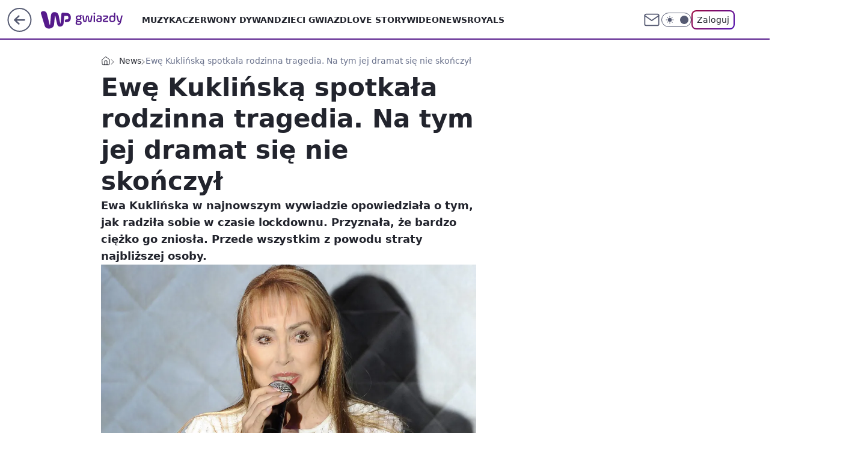

--- FILE ---
content_type: application/javascript
request_url: https://rek.www.wp.pl/gaf.js?rv=2&sn=gwiazdy&pvid=5c2ff5749ba76b35c535&rekids=234609&phtml=gwiazdy.wp.pl%2Fewa-kuklinska-o-ciezkim-dla-siebie-czasie-to-byla-straszna-kumulacja-smutku-6674940223019648a&abtest=adtech%7CPRGM-1047%7CA%3Badtech%7CPU-335%7CA%3Badtech%7CPRG-3468%7CB%3Badtech%7CPRGM-1036%7CD%3Badtech%7CFP-76%7CA%3Badtech%7CPRGM-1356%7CA%3Badtech%7CPRGM-1419%7CB%3Badtech%7CPRGM-1589%7CA%3Badtech%7CPRGM-1576%7CA%3Badtech%7CPRGM-1443%7CA%3Badtech%7CPRGM-1587%7CD%3Badtech%7CPRGM-1615%7CA%3Badtech%7CPRGM-1215%7CC&PWA_adbd=0&darkmode=0&highLayout=0&layout=wide&navType=navigate&cdl=0&ctype=article&ciab=IAB1-2%2CIAB-v3-432&cid=6674940223019648&csystem=ncr&cdate=2021-08-22&ccategory=news&REKtagi=ewa_kuklinska%3Bpandemia_koronawirusa%3Bszczepienie&vw=1280&vh=720&p1=0&spin=tm8qq3wx&bcv=2
body_size: 9492
content:
tm8qq3wx({"spin":"tm8qq3wx","bunch":234609,"context":{"dsa":false,"minor":false,"bidRequestId":"3ef2027b-ae3d-4470-8eb7-aa6d158f9f0d","maConfig":{"timestamp":"2026-01-22T08:31:40.447Z"},"dfpConfig":{"timestamp":"2026-01-23T12:40:10.018Z"},"sda":[],"targeting":{"client":{},"server":{},"query":{"PWA_adbd":"0","REKtagi":"ewa_kuklinska;pandemia_koronawirusa;szczepienie","abtest":"adtech|PRGM-1047|A;adtech|PU-335|A;adtech|PRG-3468|B;adtech|PRGM-1036|D;adtech|FP-76|A;adtech|PRGM-1356|A;adtech|PRGM-1419|B;adtech|PRGM-1589|A;adtech|PRGM-1576|A;adtech|PRGM-1443|A;adtech|PRGM-1587|D;adtech|PRGM-1615|A;adtech|PRGM-1215|C","bcv":"2","ccategory":"news","cdate":"2021-08-22","cdl":"0","ciab":"IAB1-2,IAB-v3-432","cid":"6674940223019648","csystem":"ncr","ctype":"article","darkmode":"0","highLayout":"0","layout":"wide","navType":"navigate","p1":"0","phtml":"gwiazdy.wp.pl/ewa-kuklinska-o-ciezkim-dla-siebie-czasie-to-byla-straszna-kumulacja-smutku-6674940223019648a","pvid":"5c2ff5749ba76b35c535","rekids":"234609","rv":"2","sn":"gwiazdy","spin":"tm8qq3wx","vh":"720","vw":"1280"}},"directOnly":0,"geo":{"country":"840","region":"","city":""},"statid":"","mlId":"","rshsd":"5","isRobot":false,"curr":{"EUR":4.205,"USD":3.5831,"CHF":4.5298,"GBP":4.8478},"rv":"2","status":{"advf":2,"ma":2,"ma_ads-bidder":2,"ma_cpv-bidder":2,"ma_high-cpm-bidder":2}},"slots":{"10":{"delivered":"","campaign":null,"dfpConfig":null},"11":{"delivered":"1","campaign":null,"dfpConfig":{"placement":"/89844762/Desktop_Gwiazdy.wp.pl_x11_art","roshash":"FIQT","ceil":100,"sizes":[[336,280],[640,280],[300,250]],"namedSizes":["fluid"],"div":"div-gpt-ad-x11-art","targeting":{"DFPHASH":"ADLO","emptygaf":"0"},"gfp":"FIQT"}},"12":{"delivered":"1","campaign":null,"dfpConfig":{"placement":"/89844762/Desktop_Gwiazdy.wp.pl_x12_art","roshash":"FIQT","ceil":100,"sizes":[[336,280],[640,280],[300,250]],"namedSizes":["fluid"],"div":"div-gpt-ad-x12-art","targeting":{"DFPHASH":"ADLO","emptygaf":"0"},"gfp":"FIQT"}},"13":{"delivered":"1","campaign":null,"dfpConfig":{"placement":"/89844762/Desktop_Gwiazdy.wp.pl_x13_art","roshash":"FIQT","ceil":100,"sizes":[[336,280],[640,280],[300,250]],"namedSizes":["fluid"],"div":"div-gpt-ad-x13-art","targeting":{"DFPHASH":"ADLO","emptygaf":"0"},"gfp":"FIQT"}},"14":{"delivered":"1","campaign":null,"dfpConfig":{"placement":"/89844762/Desktop_Gwiazdy.wp.pl_x14_art","roshash":"FIQT","ceil":100,"sizes":[[336,280],[640,280],[300,250]],"namedSizes":["fluid"],"div":"div-gpt-ad-x14-art","targeting":{"DFPHASH":"ADLO","emptygaf":"0"},"gfp":"FIQT"}},"15":{"delivered":"1","campaign":null,"dfpConfig":{"placement":"/89844762/Desktop_Gwiazdy.wp.pl_x15","roshash":"FIQT","ceil":100,"sizes":[[728,90],[970,300],[950,90],[980,120],[980,90],[970,150],[970,90],[970,250],[930,180],[950,200],[750,100],[970,66],[750,200],[960,90],[970,100],[750,300],[970,200],[950,300]],"namedSizes":["fluid"],"div":"div-gpt-ad-x15","targeting":{"DFPHASH":"ADLO","emptygaf":"0"},"gfp":"FIQT"}},"16":{"delivered":"1","campaign":null,"dfpConfig":{"placement":"/89844762/Desktop_Gwiazdy.wp.pl_x16","roshash":"FIQT","ceil":100,"sizes":[[728,90],[970,300],[950,90],[980,120],[980,90],[970,150],[970,90],[970,250],[930,180],[950,200],[750,100],[970,66],[750,200],[960,90],[970,100],[750,300],[970,200],[950,300]],"namedSizes":["fluid"],"div":"div-gpt-ad-x16","targeting":{"DFPHASH":"ADLO","emptygaf":"0"},"gfp":"FIQT"}},"17":{"lazy":1,"delivered":"1","campaign":{"id":"188968","capping":"PWAck=27120779\u0026PWAclt=1080","competitiveCategories":["DUKAT_Screening"],"adm":{"bunch":"234609","creations":[{"height":300,"pixels":["//ad.doubleclick.net/ddm/trackimp/N1731505.110317WP.PL/B35082801.438699180;dc_trk_aid=631644531;dc_trk_cid=248376826;ord=1769401751;dc_lat=;dc_rdid=;tag_for_child_directed_treatment=;tfua=;gdpr=${GDPR};gdpr_consent=${GDPR_CONSENT_755};ltd=${LIMITED_ADS};dc_tdv=1?"],"showLabel":true,"src":"https://mamc.wpcdn.pl/188790/1768835053295/970x300_2/970x300_2/index.html","trackers":{"click":[""],"cview":["//ma.wp.pl/ma.gif?clid=de722beda2adf178cb2a229b728519d3\u0026SN=gwiazdy\u0026pvid=5c2ff5749ba76b35c535\u0026action=cvimp\u0026pg=gwiazdy.wp.pl\u0026par=hBidPrice%3DGPTdanwFMVgk%26hBudgetRate%3DFILQbeh%26utility%3DF08I4FbJonpBL1TMHcru_bdwcCrI_mu6GYLJKbFfsSqDLZ8neABpsxKDZ70YbBHY%26userID%3D__UNKNOWN_TELL_US__%26publisherID%3D308%26domain%3Dgwiazdy.wp.pl%26cur%3DPLN%26tpID%3D1405860%26iabPageCategories%3D%26bidderID%3D11%26medium%3Ddisplay%26source%3DTG%26sn%3Dgwiazdy%26bidTimestamp%3D1769401751%26isDev%3Dfalse%26platform%3D8%26inver%3D2%26slotSizeWxH%3D970x300%26seatFee%3DDTOEfT9ELIzIMXZ4o_hhxKdUdSBHJZRY2cHuB_5VlLg%26order%3D266180%26bidReqID%3D3ef2027b-ae3d-4470-8eb7-aa6d158f9f0d%26creationID%3D1477152%26billing%3Dcpv%26emission%3D3045193%26is_robot%3D0%26conversionValue%3D0%26slotID%3D017%26contentID%3D6674940223019648%26device%3DPERSONAL_COMPUTER%26rekid%3D234609%26pricingModel%3D0xp6d4wimMxdC4JwV1gbuytGpAntT1XKf73Lnd_9WQA%26ttl%3D1769488151%26is_adblock%3D0%26partnerID%3D%26targetDomain%3Dpepco.pl%26test%3D0%26workfID%3D188968%26client_id%3D50141%26org_id%3D25%26editedTimestamp%3D1769002896%26pvid%3D5c2ff5749ba76b35c535%26geo%3D840%253B%253B%26ssp%3Dwp.pl%26ip%3D_1vBclHvPt8vsKrYzgo0awFAklN0_XdGi11LTOdTbCs%26seatID%3Dde722beda2adf178cb2a229b728519d3%26iabSiteCategories%3D"],"impression":["//ma.wp.pl/ma.gif?clid=de722beda2adf178cb2a229b728519d3\u0026SN=gwiazdy\u0026pvid=5c2ff5749ba76b35c535\u0026action=delivery\u0026pg=gwiazdy.wp.pl\u0026par=seatFee%3DDTOEfT9ELIzIMXZ4o_hhxKdUdSBHJZRY2cHuB_5VlLg%26order%3D266180%26bidReqID%3D3ef2027b-ae3d-4470-8eb7-aa6d158f9f0d%26creationID%3D1477152%26billing%3Dcpv%26emission%3D3045193%26is_robot%3D0%26conversionValue%3D0%26slotID%3D017%26contentID%3D6674940223019648%26device%3DPERSONAL_COMPUTER%26rekid%3D234609%26pricingModel%3D0xp6d4wimMxdC4JwV1gbuytGpAntT1XKf73Lnd_9WQA%26ttl%3D1769488151%26is_adblock%3D0%26partnerID%3D%26targetDomain%3Dpepco.pl%26test%3D0%26workfID%3D188968%26client_id%3D50141%26org_id%3D25%26editedTimestamp%3D1769002896%26pvid%3D5c2ff5749ba76b35c535%26geo%3D840%253B%253B%26ssp%3Dwp.pl%26ip%3D_1vBclHvPt8vsKrYzgo0awFAklN0_XdGi11LTOdTbCs%26seatID%3Dde722beda2adf178cb2a229b728519d3%26iabSiteCategories%3D%26hBidPrice%3DGPTdanwFMVgk%26hBudgetRate%3DFILQbeh%26utility%3DF08I4FbJonpBL1TMHcru_bdwcCrI_mu6GYLJKbFfsSqDLZ8neABpsxKDZ70YbBHY%26userID%3D__UNKNOWN_TELL_US__%26publisherID%3D308%26domain%3Dgwiazdy.wp.pl%26cur%3DPLN%26tpID%3D1405860%26iabPageCategories%3D%26bidderID%3D11%26medium%3Ddisplay%26source%3DTG%26sn%3Dgwiazdy%26bidTimestamp%3D1769401751%26isDev%3Dfalse%26platform%3D8%26inver%3D2%26slotSizeWxH%3D970x300"],"view":["//ma.wp.pl/ma.gif?clid=de722beda2adf178cb2a229b728519d3\u0026SN=gwiazdy\u0026pvid=5c2ff5749ba76b35c535\u0026action=view\u0026pg=gwiazdy.wp.pl\u0026par=source%3DTG%26sn%3Dgwiazdy%26bidTimestamp%3D1769401751%26isDev%3Dfalse%26platform%3D8%26inver%3D2%26slotSizeWxH%3D970x300%26seatFee%3DDTOEfT9ELIzIMXZ4o_hhxKdUdSBHJZRY2cHuB_5VlLg%26order%3D266180%26bidReqID%3D3ef2027b-ae3d-4470-8eb7-aa6d158f9f0d%26creationID%3D1477152%26billing%3Dcpv%26emission%3D3045193%26is_robot%3D0%26conversionValue%3D0%26slotID%3D017%26contentID%3D6674940223019648%26device%3DPERSONAL_COMPUTER%26rekid%3D234609%26pricingModel%3D0xp6d4wimMxdC4JwV1gbuytGpAntT1XKf73Lnd_9WQA%26ttl%3D1769488151%26is_adblock%3D0%26partnerID%3D%26targetDomain%3Dpepco.pl%26test%3D0%26workfID%3D188968%26client_id%3D50141%26org_id%3D25%26editedTimestamp%3D1769002896%26pvid%3D5c2ff5749ba76b35c535%26geo%3D840%253B%253B%26ssp%3Dwp.pl%26ip%3D_1vBclHvPt8vsKrYzgo0awFAklN0_XdGi11LTOdTbCs%26seatID%3Dde722beda2adf178cb2a229b728519d3%26iabSiteCategories%3D%26hBidPrice%3DGPTdanwFMVgk%26hBudgetRate%3DFILQbeh%26utility%3DF08I4FbJonpBL1TMHcru_bdwcCrI_mu6GYLJKbFfsSqDLZ8neABpsxKDZ70YbBHY%26userID%3D__UNKNOWN_TELL_US__%26publisherID%3D308%26domain%3Dgwiazdy.wp.pl%26cur%3DPLN%26tpID%3D1405860%26iabPageCategories%3D%26bidderID%3D11%26medium%3Ddisplay"]},"transparentPlaceholder":false,"type":"iframe","url":"https://ad.doubleclick.net/ddm/trackclk/N1731505.110317WP.PL/B35082801.438699180;dc_trk_aid=631644531;dc_trk_cid=248376826;dc_lat=;dc_rdid=;tag_for_child_directed_treatment=;tfua=;gdpr=${GDPR};gdpr_consent=${GDPR_CONSENT_755};ltd=${LIMITED_ADS};dc_tdv=1","width":970}],"redir":"https://ma.wp.pl/redirma?SN=gwiazdy\u0026pvid=5c2ff5749ba76b35c535\u0026par=bidReqID%3D3ef2027b-ae3d-4470-8eb7-aa6d158f9f0d%26creationID%3D1477152%26conversionValue%3D0%26test%3D0%26cur%3DPLN%26medium%3Ddisplay%26bidTimestamp%3D1769401751%26isDev%3Dfalse%26platform%3D8%26slotSizeWxH%3D970x300%26seatFee%3DDTOEfT9ELIzIMXZ4o_hhxKdUdSBHJZRY2cHuB_5VlLg%26is_robot%3D0%26geo%3D840%253B%253B%26hBidPrice%3DGPTdanwFMVgk%26publisherID%3D308%26emission%3D3045193%26editedTimestamp%3D1769002896%26domain%3Dgwiazdy.wp.pl%26bidderID%3D11%26sn%3Dgwiazdy%26is_adblock%3D0%26client_id%3D50141%26org_id%3D25%26pricingModel%3D0xp6d4wimMxdC4JwV1gbuytGpAntT1XKf73Lnd_9WQA%26targetDomain%3Dpepco.pl%26workfID%3D188968%26ssp%3Dwp.pl%26iabPageCategories%3D%26source%3DTG%26inver%3D2%26billing%3Dcpv%26rekid%3D234609%26tpID%3D1405860%26device%3DPERSONAL_COMPUTER%26ttl%3D1769488151%26partnerID%3D%26pvid%3D5c2ff5749ba76b35c535%26seatID%3Dde722beda2adf178cb2a229b728519d3%26iabSiteCategories%3D%26hBudgetRate%3DFILQbeh%26contentID%3D6674940223019648%26order%3D266180%26slotID%3D017%26ip%3D_1vBclHvPt8vsKrYzgo0awFAklN0_XdGi11LTOdTbCs%26utility%3DF08I4FbJonpBL1TMHcru_bdwcCrI_mu6GYLJKbFfsSqDLZ8neABpsxKDZ70YbBHY%26userID%3D__UNKNOWN_TELL_US__\u0026url=","slot":"17"},"creative":{"Id":"1477152","provider":"ma_cpv-bidder","roshash":"GPTd","height":300,"width":970,"touchpointId":"1405860","source":{"bidder":"cpv-bidder"}},"sellingModel":{"model":"CPV_INT"}},"dfpConfig":{"placement":"/89844762/Desktop_Gwiazdy.wp.pl_x17","roshash":"GPUX","ceil":100,"sizes":[[728,90],[970,300],[950,90],[980,120],[980,90],[970,150],[970,90],[970,250],[930,180],[950,200],[750,100],[970,66],[750,200],[960,90],[970,100],[750,300],[970,200],[950,300]],"namedSizes":["fluid"],"div":"div-gpt-ad-x17","targeting":{"DFPHASH":"BKPS","emptygaf":"0"},"gfp":"FIQT"}},"18":{"delivered":"1","campaign":null,"dfpConfig":{"placement":"/89844762/Desktop_Gwiazdy.wp.pl_x18","roshash":"FIQT","ceil":100,"sizes":[[728,90],[970,300],[950,90],[980,120],[980,90],[970,150],[970,90],[970,250],[930,180],[950,200],[750,100],[970,66],[750,200],[960,90],[970,100],[750,300],[970,200],[950,300]],"namedSizes":["fluid"],"div":"div-gpt-ad-x18","targeting":{"DFPHASH":"ADLO","emptygaf":"0"},"gfp":"FIQT"}},"19":{"delivered":"1","campaign":null,"dfpConfig":{"placement":"/89844762/Desktop_Gwiazdy.wp.pl_x19","roshash":"FIQT","ceil":100,"sizes":[[728,90],[970,300],[950,90],[980,120],[980,90],[970,150],[970,90],[970,250],[930,180],[950,200],[750,100],[970,66],[750,200],[960,90],[970,100],[750,300],[970,200],[950,300]],"namedSizes":["fluid"],"div":"div-gpt-ad-x19","targeting":{"DFPHASH":"ADLO","emptygaf":"0"},"gfp":"FIQT"}},"2":{"delivered":"1","campaign":{"id":"188957","capping":"PWAck=27120765\u0026PWAclt=1\u0026tpl=1","adm":{"bunch":"234609","creations":[{"cbConfig":{"blur":false,"bottomBar":false,"fullPage":false,"message":"Przekierowanie za {{time}} sekund{{y}}","timeout":15000},"height":870,"pixels":["//ad.doubleclick.net/ddm/trackimp/N195005.3920530WPPL/B34915909.438330535;dc_trk_aid=631924327;dc_trk_cid=248481715;ord=1769401751;dc_lat=;dc_rdid=;tag_for_child_directed_treatment=;tfua=;ltd=${LIMITED_ADS};dc_tdv=1?"],"scalable":"1","showLabel":false,"src":"https://mamc.wpcdn.pl/188957/1768998441512/2383-003_Olimpijskie_oferty_produktowe_1920x870_wp_CB_Suszarka.jpg","trackers":{"click":[""],"cview":["//ma.wp.pl/ma.gif?clid=0cc655b412444091fb8190f140853492\u0026SN=gwiazdy\u0026pvid=5c2ff5749ba76b35c535\u0026action=cvimp\u0026pg=gwiazdy.wp.pl\u0026par=hBidPrice%3DFILRXbe%26utility%3Dj-n6_nNEe_BsczKbpv4uIAGQMOsGH2kpeppHGeX_vVTVqvsj6NsIN0MGkdoY_3N6%26platform%3D8%26device%3DPERSONAL_COMPUTER%26slotSizeWxH%3D1920x870%26workfID%3D188957%26ssp%3Dwp.pl%26targetDomain%3Dmediamarkt.pl%26emission%3D3045951%26is_adblock%3D0%26geo%3D840%253B%253B%26userID%3D__UNKNOWN_TELL_US__%26rekid%3D234609%26publisherID%3D308%26tpID%3D1405761%26is_robot%3D0%26sn%3Dgwiazdy%26bidTimestamp%3D1769401751%26bidderID%3D11%26medium%3Ddisplay%26cur%3DPLN%26seatFee%3D875AKsLRWp-qxwVVQxkLJgSbTTAO9Z1Tu0S7E1tu99g%26client_id%3D29939%26org_id%3D25%26editedTimestamp%3D1768998748%26iabSiteCategories%3D%26pvid%3D5c2ff5749ba76b35c535%26test%3D0%26ttl%3D1769488151%26partnerID%3D%26conversionValue%3D0%26contentID%3D6674940223019648%26inver%3D2%26ip%3D1_SJyj5GWYeXntS8Ml1hEJKXMN8U8n7Ei8jdCHiCz1Q%26slotID%3D002%26seatID%3D0cc655b412444091fb8190f140853492%26billing%3Dcpv%26order%3D266462%26hBudgetRate%3DFILRXbe%26isDev%3Dfalse%26bidReqID%3D3ef2027b-ae3d-4470-8eb7-aa6d158f9f0d%26domain%3Dgwiazdy.wp.pl%26creationID%3D1477010%26source%3DTG%26pricingModel%3D7bBcyiiiR1crEZsXbydLBmR7EgAFPwHmUbq45n574iY%26iabPageCategories%3D"],"impression":["//ma.wp.pl/ma.gif?clid=0cc655b412444091fb8190f140853492\u0026SN=gwiazdy\u0026pvid=5c2ff5749ba76b35c535\u0026action=delivery\u0026pg=gwiazdy.wp.pl\u0026par=conversionValue%3D0%26contentID%3D6674940223019648%26inver%3D2%26ip%3D1_SJyj5GWYeXntS8Ml1hEJKXMN8U8n7Ei8jdCHiCz1Q%26slotID%3D002%26seatID%3D0cc655b412444091fb8190f140853492%26billing%3Dcpv%26order%3D266462%26hBudgetRate%3DFILRXbe%26isDev%3Dfalse%26bidReqID%3D3ef2027b-ae3d-4470-8eb7-aa6d158f9f0d%26domain%3Dgwiazdy.wp.pl%26creationID%3D1477010%26source%3DTG%26pricingModel%3D7bBcyiiiR1crEZsXbydLBmR7EgAFPwHmUbq45n574iY%26iabPageCategories%3D%26hBidPrice%3DFILRXbe%26utility%3Dj-n6_nNEe_BsczKbpv4uIAGQMOsGH2kpeppHGeX_vVTVqvsj6NsIN0MGkdoY_3N6%26platform%3D8%26device%3DPERSONAL_COMPUTER%26slotSizeWxH%3D1920x870%26workfID%3D188957%26ssp%3Dwp.pl%26targetDomain%3Dmediamarkt.pl%26emission%3D3045951%26is_adblock%3D0%26geo%3D840%253B%253B%26userID%3D__UNKNOWN_TELL_US__%26rekid%3D234609%26publisherID%3D308%26tpID%3D1405761%26is_robot%3D0%26sn%3Dgwiazdy%26bidTimestamp%3D1769401751%26bidderID%3D11%26medium%3Ddisplay%26cur%3DPLN%26seatFee%3D875AKsLRWp-qxwVVQxkLJgSbTTAO9Z1Tu0S7E1tu99g%26client_id%3D29939%26org_id%3D25%26editedTimestamp%3D1768998748%26iabSiteCategories%3D%26pvid%3D5c2ff5749ba76b35c535%26test%3D0%26ttl%3D1769488151%26partnerID%3D"],"view":["//ma.wp.pl/ma.gif?clid=0cc655b412444091fb8190f140853492\u0026SN=gwiazdy\u0026pvid=5c2ff5749ba76b35c535\u0026action=view\u0026pg=gwiazdy.wp.pl\u0026par=order%3D266462%26hBudgetRate%3DFILRXbe%26isDev%3Dfalse%26bidReqID%3D3ef2027b-ae3d-4470-8eb7-aa6d158f9f0d%26domain%3Dgwiazdy.wp.pl%26creationID%3D1477010%26source%3DTG%26pricingModel%3D7bBcyiiiR1crEZsXbydLBmR7EgAFPwHmUbq45n574iY%26iabPageCategories%3D%26hBidPrice%3DFILRXbe%26utility%3Dj-n6_nNEe_BsczKbpv4uIAGQMOsGH2kpeppHGeX_vVTVqvsj6NsIN0MGkdoY_3N6%26platform%3D8%26device%3DPERSONAL_COMPUTER%26slotSizeWxH%3D1920x870%26workfID%3D188957%26ssp%3Dwp.pl%26targetDomain%3Dmediamarkt.pl%26emission%3D3045951%26is_adblock%3D0%26geo%3D840%253B%253B%26userID%3D__UNKNOWN_TELL_US__%26rekid%3D234609%26publisherID%3D308%26tpID%3D1405761%26is_robot%3D0%26sn%3Dgwiazdy%26bidTimestamp%3D1769401751%26bidderID%3D11%26medium%3Ddisplay%26cur%3DPLN%26seatFee%3D875AKsLRWp-qxwVVQxkLJgSbTTAO9Z1Tu0S7E1tu99g%26client_id%3D29939%26org_id%3D25%26editedTimestamp%3D1768998748%26iabSiteCategories%3D%26pvid%3D5c2ff5749ba76b35c535%26test%3D0%26ttl%3D1769488151%26partnerID%3D%26conversionValue%3D0%26contentID%3D6674940223019648%26inver%3D2%26ip%3D1_SJyj5GWYeXntS8Ml1hEJKXMN8U8n7Ei8jdCHiCz1Q%26slotID%3D002%26seatID%3D0cc655b412444091fb8190f140853492%26billing%3Dcpv"]},"transparentPlaceholder":false,"type":"image","url":"https://ad.doubleclick.net/ddm/trackclk/N195005.3920530WPPL/B34915909.438330535;dc_trk_aid=631924327;dc_trk_cid=248481715;dc_lat=;dc_rdid=;tag_for_child_directed_treatment=;tfua=;ltd=${LIMITED_ADS};dc_tdv=1","width":1920}],"redir":"https://ma.wp.pl/redirma?SN=gwiazdy\u0026pvid=5c2ff5749ba76b35c535\u0026par=domain%3Dgwiazdy.wp.pl%26source%3DTG%26utility%3Dj-n6_nNEe_BsczKbpv4uIAGQMOsGH2kpeppHGeX_vVTVqvsj6NsIN0MGkdoY_3N6%26workfID%3D188957%26iabSiteCategories%3D%26conversionValue%3D0%26seatID%3D0cc655b412444091fb8190f140853492%26bidderID%3D11%26org_id%3D25%26order%3D266462%26hBudgetRate%3DFILRXbe%26pricingModel%3D7bBcyiiiR1crEZsXbydLBmR7EgAFPwHmUbq45n574iY%26slotSizeWxH%3D1920x870%26sn%3Dgwiazdy%26client_id%3D29939%26test%3D0%26iabPageCategories%3D%26platform%3D8%26geo%3D840%253B%253B%26medium%3Ddisplay%26cur%3DPLN%26ip%3D1_SJyj5GWYeXntS8Ml1hEJKXMN8U8n7Ei8jdCHiCz1Q%26billing%3Dcpv%26isDev%3Dfalse%26creationID%3D1477010%26ssp%3Dwp.pl%26rekid%3D234609%26tpID%3D1405761%26pvid%3D5c2ff5749ba76b35c535%26hBidPrice%3DFILRXbe%26bidTimestamp%3D1769401751%26partnerID%3D%26inver%3D2%26slotID%3D002%26is_adblock%3D0%26userID%3D__UNKNOWN_TELL_US__%26publisherID%3D308%26seatFee%3D875AKsLRWp-qxwVVQxkLJgSbTTAO9Z1Tu0S7E1tu99g%26ttl%3D1769488151%26contentID%3D6674940223019648%26bidReqID%3D3ef2027b-ae3d-4470-8eb7-aa6d158f9f0d%26device%3DPERSONAL_COMPUTER%26targetDomain%3Dmediamarkt.pl%26emission%3D3045951%26is_robot%3D0%26editedTimestamp%3D1768998748\u0026url=","slot":"2"},"creative":{"Id":"1477010","provider":"ma_cpv-bidder","roshash":"IORU","height":870,"width":1920,"touchpointId":"1405761","source":{"bidder":"cpv-bidder"}},"sellingModel":{"model":"CPM_INT"}},"dfpConfig":{"placement":"/89844762/Desktop_Gwiazdy.wp.pl_x02","roshash":"IORU","ceil":100,"sizes":[[970,300],[970,600],[750,300],[950,300],[980,600],[1920,870],[1200,600],[750,400],[960,640]],"namedSizes":["fluid"],"div":"div-gpt-ad-x02","targeting":{"DFPHASH":"DJMP","emptygaf":"0"},"gfp":"GORU"}},"24":{"delivered":"","campaign":null,"dfpConfig":null},"25":{"delivered":"1","campaign":null,"dfpConfig":{"placement":"/89844762/Desktop_Gwiazdy.wp.pl_x25_art","roshash":"FIQT","ceil":100,"sizes":[[336,280],[640,280],[300,250]],"namedSizes":["fluid"],"div":"div-gpt-ad-x25-art","targeting":{"DFPHASH":"ADLO","emptygaf":"0"},"gfp":"FIQT"}},"27":{"delivered":"1","campaign":null,"dfpConfig":{"placement":"/89844762/Desktop_Gwiazdy.wp.pl_x27_art","roshash":"FIQT","ceil":100,"sizes":[[160,600]],"namedSizes":["fluid"],"div":"div-gpt-ad-x27-art","targeting":{"DFPHASH":"ADLO","emptygaf":"0"},"gfp":"FIQT"}},"28":{"delivered":"","campaign":null,"dfpConfig":null},"29":{"delivered":"","campaign":null,"dfpConfig":null},"3":{"delivered":"1","campaign":{"id":"188853","capping":"PWAck=27120709\u0026PWAclt=24","adm":{"bunch":"234609","creations":[{"height":600,"mod":"stiltedBanner","pixels":["//ad.doubleclick.net/ddm/trackimp/N1631147.2133700WP/B34854106.438054951;dc_trk_aid=631119679;dc_trk_cid=247849261;ord=1769401751;dc_lat=;dc_rdid=;tag_for_child_directed_treatment=;tfua=;gdpr=${GDPR};gdpr_consent=${GDPR_CONSENT_755};ltd=${LIMITED_ADS};dc_tdv=1?"],"showLabel":true,"src":"https://mamc.wpcdn.pl/188853/1768568294620/WP_GIGABOARD_940x600_HTML/WP_GIGABOARD_940x600_HTML/940x600_WP.html","trackers":{"click":[""],"cview":["//ma.wp.pl/ma.gif?clid=0d75fec0bdabe60e0af571ed047f75a2\u0026SN=gwiazdy\u0026pvid=5c2ff5749ba76b35c535\u0026action=cvimp\u0026pg=gwiazdy.wp.pl\u0026par=platform%3D8%26targetDomain%3Drossmann.pl%26workfID%3D188853%26emission%3D3045295%26editedTimestamp%3D1768908249%26iabPageCategories%3D%26ttl%3D1769488151%26partnerID%3D%26slotID%3D003%26creationID%3D1475727%26client_id%3D34574%26is_robot%3D0%26pvid%3D5c2ff5749ba76b35c535%26order%3D266250%26hBudgetRate%3DFILORUX%26utility%3DLm3eNacXgYWcXF8Ks5kgvsg-eNF-WqeCUeRkoueRxovaOOhdIFRkgVZ7pCEwPn4u%26device%3DPERSONAL_COMPUTER%26domain%3Dgwiazdy.wp.pl%26slotSizeWxH%3D940x600%26tpID%3D1405295%26seatID%3D0d75fec0bdabe60e0af571ed047f75a2%26billing%3Dcpv%26contentID%3D6674940223019648%26iabSiteCategories%3D%26hBidPrice%3DFILORUX%26ssp%3Dwp.pl%26publisherID%3D308%26inver%3D2%26cur%3DPLN%26seatFee%3DNy1mp_sIhlEM9EJol82M-Rr7KfmpmOlnQURpjKERGjc%26source%3DTG%26pricingModel%3DGDau4frwE_ORjHGUTW7hTQyuCHL9j4ZEhg0AY1kvWXw%26is_adblock%3D0%26userID%3D__UNKNOWN_TELL_US__%26rekid%3D234609%26ip%3D0goYLZbbjg86fmDQIpR3W-z4JzGjRJ3L36qqIOsGL98%26test%3D0%26org_id%3D25%26sn%3Dgwiazdy%26geo%3D840%253B%253B%26bidTimestamp%3D1769401751%26medium%3Ddisplay%26conversionValue%3D0%26bidReqID%3D3ef2027b-ae3d-4470-8eb7-aa6d158f9f0d%26bidderID%3D11%26isDev%3Dfalse"],"impression":["//ma.wp.pl/ma.gif?clid=0d75fec0bdabe60e0af571ed047f75a2\u0026SN=gwiazdy\u0026pvid=5c2ff5749ba76b35c535\u0026action=delivery\u0026pg=gwiazdy.wp.pl\u0026seqTtl=1770767999\u0026par=utility%3DLm3eNacXgYWcXF8Ks5kgvsg-eNF-WqeCUeRkoueRxovaOOhdIFRkgVZ7pCEwPn4u%26device%3DPERSONAL_COMPUTER%26domain%3Dgwiazdy.wp.pl%26slotSizeWxH%3D940x600%26tpID%3D1405295%26seatID%3D0d75fec0bdabe60e0af571ed047f75a2%26billing%3Dcpv%26contentID%3D6674940223019648%26iabSiteCategories%3D%26hBidPrice%3DFILORUX%26ssp%3Dwp.pl%26publisherID%3D308%26inver%3D2%26cur%3DPLN%26seatFee%3DNy1mp_sIhlEM9EJol82M-Rr7KfmpmOlnQURpjKERGjc%26source%3DTG%26pricingModel%3DGDau4frwE_ORjHGUTW7hTQyuCHL9j4ZEhg0AY1kvWXw%26is_adblock%3D0%26userID%3D__UNKNOWN_TELL_US__%26rekid%3D234609%26ip%3D0goYLZbbjg86fmDQIpR3W-z4JzGjRJ3L36qqIOsGL98%26test%3D0%26org_id%3D25%26sn%3Dgwiazdy%26geo%3D840%253B%253B%26bidTimestamp%3D1769401751%26medium%3Ddisplay%26conversionValue%3D0%26bidReqID%3D3ef2027b-ae3d-4470-8eb7-aa6d158f9f0d%26bidderID%3D11%26isDev%3Dfalse%26platform%3D8%26targetDomain%3Drossmann.pl%26workfID%3D188853%26emission%3D3045295%26editedTimestamp%3D1768908249%26iabPageCategories%3D%26ttl%3D1769488151%26partnerID%3D%26slotID%3D003%26creationID%3D1475727%26client_id%3D34574%26is_robot%3D0%26pvid%3D5c2ff5749ba76b35c535%26order%3D266250%26hBudgetRate%3DFILORUX"],"view":["//ma.wp.pl/ma.gif?clid=0d75fec0bdabe60e0af571ed047f75a2\u0026SN=gwiazdy\u0026pvid=5c2ff5749ba76b35c535\u0026action=view\u0026pg=gwiazdy.wp.pl\u0026par=editedTimestamp%3D1768908249%26iabPageCategories%3D%26ttl%3D1769488151%26partnerID%3D%26slotID%3D003%26creationID%3D1475727%26client_id%3D34574%26is_robot%3D0%26pvid%3D5c2ff5749ba76b35c535%26order%3D266250%26hBudgetRate%3DFILORUX%26utility%3DLm3eNacXgYWcXF8Ks5kgvsg-eNF-WqeCUeRkoueRxovaOOhdIFRkgVZ7pCEwPn4u%26device%3DPERSONAL_COMPUTER%26domain%3Dgwiazdy.wp.pl%26slotSizeWxH%3D940x600%26tpID%3D1405295%26seatID%3D0d75fec0bdabe60e0af571ed047f75a2%26billing%3Dcpv%26contentID%3D6674940223019648%26iabSiteCategories%3D%26hBidPrice%3DFILORUX%26ssp%3Dwp.pl%26publisherID%3D308%26inver%3D2%26cur%3DPLN%26seatFee%3DNy1mp_sIhlEM9EJol82M-Rr7KfmpmOlnQURpjKERGjc%26source%3DTG%26pricingModel%3DGDau4frwE_ORjHGUTW7hTQyuCHL9j4ZEhg0AY1kvWXw%26is_adblock%3D0%26userID%3D__UNKNOWN_TELL_US__%26rekid%3D234609%26ip%3D0goYLZbbjg86fmDQIpR3W-z4JzGjRJ3L36qqIOsGL98%26test%3D0%26org_id%3D25%26sn%3Dgwiazdy%26geo%3D840%253B%253B%26bidTimestamp%3D1769401751%26medium%3Ddisplay%26conversionValue%3D0%26bidReqID%3D3ef2027b-ae3d-4470-8eb7-aa6d158f9f0d%26bidderID%3D11%26isDev%3Dfalse%26platform%3D8%26targetDomain%3Drossmann.pl%26workfID%3D188853%26emission%3D3045295"]},"transparentPlaceholder":false,"type":"iframe","url":"https://ad.doubleclick.net/ddm/trackclk/N1631147.2133700WP/B34854106.438054951;dc_trk_aid=631119679;dc_trk_cid=247849261;dc_lat=;dc_rdid=;tag_for_child_directed_treatment=;tfua=;gdpr=${GDPR};gdpr_consent=${GDPR_CONSENT_755};ltd=${LIMITED_ADS};dc_tdv=1","width":940},{"height":600,"mod":"stiltedBanner","pixels":["//ad.doubleclick.net/ddm/trackimp/N1631147.2133700WP/B34854106.438054951;dc_trk_aid=631119679;dc_trk_cid=247849261;ord=1769401751;dc_lat=;dc_rdid=;tag_for_child_directed_treatment=;tfua=;gdpr=${GDPR};gdpr_consent=${GDPR_CONSENT_755};ltd=${LIMITED_ADS};dc_tdv=1?"],"showLabel":true,"src":"https://mamc.wpcdn.pl/188853/1768568360429/WP_GIGABOARD_1260x600_HTML/WP_GIGABOARD_1260x600_HTML/1260x600_WP.html","trackers":{"click":[""],"cview":["//ma.wp.pl/ma.gif?clid=0d75fec0bdabe60e0af571ed047f75a2\u0026SN=gwiazdy\u0026pvid=5c2ff5749ba76b35c535\u0026action=cvimp\u0026pg=gwiazdy.wp.pl\u0026par=platform%3D8%26targetDomain%3Drossmann.pl%26workfID%3D188853%26emission%3D3045295%26editedTimestamp%3D1768908249%26iabPageCategories%3D%26ttl%3D1769488151%26partnerID%3D%26slotID%3D003%26creationID%3D1475727%26client_id%3D34574%26is_robot%3D0%26pvid%3D5c2ff5749ba76b35c535%26order%3D266250%26hBudgetRate%3DFILORUX%26utility%3DLm3eNacXgYWcXF8Ks5kgvsg-eNF-WqeCUeRkoueRxovaOOhdIFRkgVZ7pCEwPn4u%26device%3DPERSONAL_COMPUTER%26domain%3Dgwiazdy.wp.pl%26slotSizeWxH%3D940x600%26tpID%3D1405295%26seatID%3D0d75fec0bdabe60e0af571ed047f75a2%26billing%3Dcpv%26contentID%3D6674940223019648%26iabSiteCategories%3D%26hBidPrice%3DFILORUX%26ssp%3Dwp.pl%26publisherID%3D308%26inver%3D2%26cur%3DPLN%26seatFee%3DNy1mp_sIhlEM9EJol82M-Rr7KfmpmOlnQURpjKERGjc%26source%3DTG%26pricingModel%3DGDau4frwE_ORjHGUTW7hTQyuCHL9j4ZEhg0AY1kvWXw%26is_adblock%3D0%26userID%3D__UNKNOWN_TELL_US__%26rekid%3D234609%26ip%3D0goYLZbbjg86fmDQIpR3W-z4JzGjRJ3L36qqIOsGL98%26test%3D0%26org_id%3D25%26sn%3Dgwiazdy%26geo%3D840%253B%253B%26bidTimestamp%3D1769401751%26medium%3Ddisplay%26conversionValue%3D0%26bidReqID%3D3ef2027b-ae3d-4470-8eb7-aa6d158f9f0d%26bidderID%3D11%26isDev%3Dfalse"],"impression":["//ma.wp.pl/ma.gif?clid=0d75fec0bdabe60e0af571ed047f75a2\u0026SN=gwiazdy\u0026pvid=5c2ff5749ba76b35c535\u0026action=delivery\u0026pg=gwiazdy.wp.pl\u0026seqTtl=1770767999\u0026par=utility%3DLm3eNacXgYWcXF8Ks5kgvsg-eNF-WqeCUeRkoueRxovaOOhdIFRkgVZ7pCEwPn4u%26device%3DPERSONAL_COMPUTER%26domain%3Dgwiazdy.wp.pl%26slotSizeWxH%3D940x600%26tpID%3D1405295%26seatID%3D0d75fec0bdabe60e0af571ed047f75a2%26billing%3Dcpv%26contentID%3D6674940223019648%26iabSiteCategories%3D%26hBidPrice%3DFILORUX%26ssp%3Dwp.pl%26publisherID%3D308%26inver%3D2%26cur%3DPLN%26seatFee%3DNy1mp_sIhlEM9EJol82M-Rr7KfmpmOlnQURpjKERGjc%26source%3DTG%26pricingModel%3DGDau4frwE_ORjHGUTW7hTQyuCHL9j4ZEhg0AY1kvWXw%26is_adblock%3D0%26userID%3D__UNKNOWN_TELL_US__%26rekid%3D234609%26ip%3D0goYLZbbjg86fmDQIpR3W-z4JzGjRJ3L36qqIOsGL98%26test%3D0%26org_id%3D25%26sn%3Dgwiazdy%26geo%3D840%253B%253B%26bidTimestamp%3D1769401751%26medium%3Ddisplay%26conversionValue%3D0%26bidReqID%3D3ef2027b-ae3d-4470-8eb7-aa6d158f9f0d%26bidderID%3D11%26isDev%3Dfalse%26platform%3D8%26targetDomain%3Drossmann.pl%26workfID%3D188853%26emission%3D3045295%26editedTimestamp%3D1768908249%26iabPageCategories%3D%26ttl%3D1769488151%26partnerID%3D%26slotID%3D003%26creationID%3D1475727%26client_id%3D34574%26is_robot%3D0%26pvid%3D5c2ff5749ba76b35c535%26order%3D266250%26hBudgetRate%3DFILORUX"],"view":["//ma.wp.pl/ma.gif?clid=0d75fec0bdabe60e0af571ed047f75a2\u0026SN=gwiazdy\u0026pvid=5c2ff5749ba76b35c535\u0026action=view\u0026pg=gwiazdy.wp.pl\u0026par=editedTimestamp%3D1768908249%26iabPageCategories%3D%26ttl%3D1769488151%26partnerID%3D%26slotID%3D003%26creationID%3D1475727%26client_id%3D34574%26is_robot%3D0%26pvid%3D5c2ff5749ba76b35c535%26order%3D266250%26hBudgetRate%3DFILORUX%26utility%3DLm3eNacXgYWcXF8Ks5kgvsg-eNF-WqeCUeRkoueRxovaOOhdIFRkgVZ7pCEwPn4u%26device%3DPERSONAL_COMPUTER%26domain%3Dgwiazdy.wp.pl%26slotSizeWxH%3D940x600%26tpID%3D1405295%26seatID%3D0d75fec0bdabe60e0af571ed047f75a2%26billing%3Dcpv%26contentID%3D6674940223019648%26iabSiteCategories%3D%26hBidPrice%3DFILORUX%26ssp%3Dwp.pl%26publisherID%3D308%26inver%3D2%26cur%3DPLN%26seatFee%3DNy1mp_sIhlEM9EJol82M-Rr7KfmpmOlnQURpjKERGjc%26source%3DTG%26pricingModel%3DGDau4frwE_ORjHGUTW7hTQyuCHL9j4ZEhg0AY1kvWXw%26is_adblock%3D0%26userID%3D__UNKNOWN_TELL_US__%26rekid%3D234609%26ip%3D0goYLZbbjg86fmDQIpR3W-z4JzGjRJ3L36qqIOsGL98%26test%3D0%26org_id%3D25%26sn%3Dgwiazdy%26geo%3D840%253B%253B%26bidTimestamp%3D1769401751%26medium%3Ddisplay%26conversionValue%3D0%26bidReqID%3D3ef2027b-ae3d-4470-8eb7-aa6d158f9f0d%26bidderID%3D11%26isDev%3Dfalse%26platform%3D8%26targetDomain%3Drossmann.pl%26workfID%3D188853%26emission%3D3045295"]},"transparentPlaceholder":false,"type":"iframe","url":"https://ad.doubleclick.net/ddm/trackclk/N1631147.2133700WP/B34854106.438054951;dc_trk_aid=631119679;dc_trk_cid=247849261;dc_lat=;dc_rdid=;tag_for_child_directed_treatment=;tfua=;gdpr=${GDPR};gdpr_consent=${GDPR_CONSENT_755};ltd=${LIMITED_ADS};dc_tdv=1","width":1260}],"redir":"https://ma.wp.pl/redirma?SN=gwiazdy\u0026pvid=5c2ff5749ba76b35c535\u0026par=rekid%3D234609%26org_id%3D25%26utility%3DLm3eNacXgYWcXF8Ks5kgvsg-eNF-WqeCUeRkoueRxovaOOhdIFRkgVZ7pCEwPn4u%26device%3DPERSONAL_COMPUTER%26conversionValue%3D0%26hBidPrice%3DFILORUX%26ssp%3Dwp.pl%26seatFee%3DNy1mp_sIhlEM9EJol82M-Rr7KfmpmOlnQURpjKERGjc%26creationID%3D1475727%26bidReqID%3D3ef2027b-ae3d-4470-8eb7-aa6d158f9f0d%26pricingModel%3DGDau4frwE_ORjHGUTW7hTQyuCHL9j4ZEhg0AY1kvWXw%26is_adblock%3D0%26isDev%3Dfalse%26ttl%3D1769488151%26hBudgetRate%3DFILORUX%26slotSizeWxH%3D940x600%26ip%3D0goYLZbbjg86fmDQIpR3W-z4JzGjRJ3L36qqIOsGL98%26medium%3Ddisplay%26partnerID%3D%26tpID%3D1405295%26contentID%3D6674940223019648%26iabSiteCategories%3D%26publisherID%3D308%26inver%3D2%26userID%3D__UNKNOWN_TELL_US__%26workfID%3D188853%26client_id%3D34574%26is_robot%3D0%26order%3D266250%26seatID%3D0d75fec0bdabe60e0af571ed047f75a2%26bidderID%3D11%26slotID%3D003%26domain%3Dgwiazdy.wp.pl%26billing%3Dcpv%26cur%3DPLN%26source%3DTG%26bidTimestamp%3D1769401751%26test%3D0%26sn%3Dgwiazdy%26geo%3D840%253B%253B%26editedTimestamp%3D1768908249%26iabPageCategories%3D%26platform%3D8%26targetDomain%3Drossmann.pl%26emission%3D3045295%26pvid%3D5c2ff5749ba76b35c535\u0026url=","slot":"3"},"creative":{"Id":"1475727","provider":"ma_cpv-bidder","roshash":"FILO","height":600,"width":940,"touchpointId":"1405295","source":{"bidder":"cpv-bidder"}},"sellingModel":{"directOnly":1,"model":"CPM_INT"}},"dfpConfig":null},"32":{"delivered":"1","campaign":null,"dfpConfig":{"placement":"/89844762/Desktop_Gwiazdy.wp.pl_x32_art","roshash":"FIQT","ceil":100,"sizes":[[336,280],[640,280],[300,250]],"namedSizes":["fluid"],"div":"div-gpt-ad-x32-art","targeting":{"DFPHASH":"ADLO","emptygaf":"0"},"gfp":"FIQT"}},"33":{"delivered":"1","campaign":null,"dfpConfig":{"placement":"/89844762/Desktop_Gwiazdy.wp.pl_x33_art","roshash":"FIQT","ceil":100,"sizes":[[336,280],[640,280],[300,250]],"namedSizes":["fluid"],"div":"div-gpt-ad-x33-art","targeting":{"DFPHASH":"ADLO","emptygaf":"0"},"gfp":"FIQT"}},"34":{"delivered":"1","campaign":null,"dfpConfig":{"placement":"/89844762/Desktop_Gwiazdy.wp.pl_x34_art","roshash":"FIQT","ceil":100,"sizes":[[300,250]],"namedSizes":["fluid"],"div":"div-gpt-ad-x34-art","targeting":{"DFPHASH":"ADLO","emptygaf":"0"},"gfp":"FIQT"}},"35":{"delivered":"1","campaign":null,"dfpConfig":{"placement":"/89844762/Desktop_Gwiazdy.wp.pl_x35_art","roshash":"FIQT","ceil":100,"sizes":[[300,600],[300,250]],"namedSizes":["fluid"],"div":"div-gpt-ad-x35-art","targeting":{"DFPHASH":"ADLO","emptygaf":"0"},"gfp":"FIQT"}},"36":{"delivered":"1","campaign":null,"dfpConfig":{"placement":"/89844762/Desktop_Gwiazdy.wp.pl_x36_art","roshash":"FIQT","ceil":100,"sizes":[[300,600],[300,250]],"namedSizes":["fluid"],"div":"div-gpt-ad-x36-art","targeting":{"DFPHASH":"ADLO","emptygaf":"0"},"gfp":"FIQT"}},"37":{"delivered":"1","campaign":null,"dfpConfig":{"placement":"/89844762/Desktop_Gwiazdy.wp.pl_x37_art","roshash":"FIQT","ceil":100,"sizes":[[300,600],[300,250]],"namedSizes":["fluid"],"div":"div-gpt-ad-x37-art","targeting":{"DFPHASH":"ADLO","emptygaf":"0"},"gfp":"FIQT"}},"40":{"delivered":"1","campaign":null,"dfpConfig":{"placement":"/89844762/Desktop_Gwiazdy.wp.pl_x40","roshash":"FIQT","ceil":100,"sizes":[[300,250]],"namedSizes":["fluid"],"div":"div-gpt-ad-x40","targeting":{"DFPHASH":"ADLO","emptygaf":"0"},"gfp":"FIQT"}},"5":{"delivered":"1","campaign":null,"dfpConfig":{"placement":"/89844762/Desktop_Gwiazdy.wp.pl_x05_art","roshash":"FIQT","ceil":100,"sizes":[[336,280],[640,280],[300,250]],"namedSizes":["fluid"],"div":"div-gpt-ad-x05-art","targeting":{"DFPHASH":"ADLO","emptygaf":"0"},"gfp":"FIQT"}},"50":{"lazy":1,"delivered":"1","campaign":{"id":"189191","adm":{"bunch":"234609","creations":[{"height":200,"showLabel":true,"src":"https://mamc.wpcdn.pl/189191/1769178910950/ZAPISKI-SMIERTELNIKA_750x200.jpg","trackers":{"click":[""],"cview":["//ma.wp.pl/ma.gif?clid=36d4f1d950aab392a9c26b186b340e10\u0026SN=gwiazdy\u0026pvid=5c2ff5749ba76b35c535\u0026action=cvimp\u0026pg=gwiazdy.wp.pl\u0026par=utility%3D2fuC_QnV1i9hDwvKsUMXdG7j2wQBiMfmASZIve9fkEYDOeX54LCHbVJJiIKLhChF%26conversionValue%3D0%26seatID%3D36d4f1d950aab392a9c26b186b340e10%26iabSiteCategories%3D%26partnerID%3D%26ssp%3Dwp.pl%26medium%3Ddisplay%26device%3DPERSONAL_COMPUTER%26rekid%3D234609%26publisherID%3D308%26ip%3DLgHxPat9C31Chw5NonkFHfhitAD1dgN-AeYKk6gfYFQ%26tpID%3D1406927%26client_id%3D61041%26editedTimestamp%3D1769178942%26bidReqID%3D3ef2027b-ae3d-4470-8eb7-aa6d158f9f0d%26slotID%3D050%26creationID%3D1478896%26pricingModel%3DoIarFJH0X21Hvqr39WaQe4iD_xlBDXzJ3oE8vlIL2EE%26is_adblock%3D0%26sn%3Dgwiazdy%26bidTimestamp%3D1769401751%26hBidPrice%3DGKWhaqtAKWZh%26userID%3D__UNKNOWN_TELL_US__%26seatFee%3D63vwkUSdod34EMjhU6MadMzzrrKjOn9P93mlEMLG3_0%26emission%3D3046613%26iabPageCategories%3D%26is_robot%3D0%26bidderID%3D11%26isDev%3Dfalse%26domain%3Dgwiazdy.wp.pl%26targetDomain%3Dgalapagosfilms.pl%26test%3D0%26workfID%3D189191%26billing%3Dcpv%26source%3DTG%26pvid%3D5c2ff5749ba76b35c535%26hBudgetRate%3DFILQTWZ%26slotSizeWxH%3D750x200%26ttl%3D1769488151%26geo%3D840%253B%253B%26contentID%3D6674940223019648%26platform%3D8%26inver%3D2%26cur%3DPLN%26org_id%3D25%26order%3D266721"],"impression":["//ma.wp.pl/ma.gif?clid=36d4f1d950aab392a9c26b186b340e10\u0026SN=gwiazdy\u0026pvid=5c2ff5749ba76b35c535\u0026action=delivery\u0026pg=gwiazdy.wp.pl\u0026par=medium%3Ddisplay%26device%3DPERSONAL_COMPUTER%26rekid%3D234609%26publisherID%3D308%26ip%3DLgHxPat9C31Chw5NonkFHfhitAD1dgN-AeYKk6gfYFQ%26tpID%3D1406927%26client_id%3D61041%26editedTimestamp%3D1769178942%26bidReqID%3D3ef2027b-ae3d-4470-8eb7-aa6d158f9f0d%26slotID%3D050%26creationID%3D1478896%26pricingModel%3DoIarFJH0X21Hvqr39WaQe4iD_xlBDXzJ3oE8vlIL2EE%26is_adblock%3D0%26sn%3Dgwiazdy%26bidTimestamp%3D1769401751%26hBidPrice%3DGKWhaqtAKWZh%26userID%3D__UNKNOWN_TELL_US__%26seatFee%3D63vwkUSdod34EMjhU6MadMzzrrKjOn9P93mlEMLG3_0%26emission%3D3046613%26iabPageCategories%3D%26is_robot%3D0%26bidderID%3D11%26isDev%3Dfalse%26domain%3Dgwiazdy.wp.pl%26targetDomain%3Dgalapagosfilms.pl%26test%3D0%26workfID%3D189191%26billing%3Dcpv%26source%3DTG%26pvid%3D5c2ff5749ba76b35c535%26hBudgetRate%3DFILQTWZ%26slotSizeWxH%3D750x200%26ttl%3D1769488151%26geo%3D840%253B%253B%26contentID%3D6674940223019648%26platform%3D8%26inver%3D2%26cur%3DPLN%26org_id%3D25%26order%3D266721%26utility%3D2fuC_QnV1i9hDwvKsUMXdG7j2wQBiMfmASZIve9fkEYDOeX54LCHbVJJiIKLhChF%26conversionValue%3D0%26seatID%3D36d4f1d950aab392a9c26b186b340e10%26iabSiteCategories%3D%26partnerID%3D%26ssp%3Dwp.pl"],"view":["//ma.wp.pl/ma.gif?clid=36d4f1d950aab392a9c26b186b340e10\u0026SN=gwiazdy\u0026pvid=5c2ff5749ba76b35c535\u0026action=view\u0026pg=gwiazdy.wp.pl\u0026par=pricingModel%3DoIarFJH0X21Hvqr39WaQe4iD_xlBDXzJ3oE8vlIL2EE%26is_adblock%3D0%26sn%3Dgwiazdy%26bidTimestamp%3D1769401751%26hBidPrice%3DGKWhaqtAKWZh%26userID%3D__UNKNOWN_TELL_US__%26seatFee%3D63vwkUSdod34EMjhU6MadMzzrrKjOn9P93mlEMLG3_0%26emission%3D3046613%26iabPageCategories%3D%26is_robot%3D0%26bidderID%3D11%26isDev%3Dfalse%26domain%3Dgwiazdy.wp.pl%26targetDomain%3Dgalapagosfilms.pl%26test%3D0%26workfID%3D189191%26billing%3Dcpv%26source%3DTG%26pvid%3D5c2ff5749ba76b35c535%26hBudgetRate%3DFILQTWZ%26slotSizeWxH%3D750x200%26ttl%3D1769488151%26geo%3D840%253B%253B%26contentID%3D6674940223019648%26platform%3D8%26inver%3D2%26cur%3DPLN%26org_id%3D25%26order%3D266721%26utility%3D2fuC_QnV1i9hDwvKsUMXdG7j2wQBiMfmASZIve9fkEYDOeX54LCHbVJJiIKLhChF%26conversionValue%3D0%26seatID%3D36d4f1d950aab392a9c26b186b340e10%26iabSiteCategories%3D%26partnerID%3D%26ssp%3Dwp.pl%26medium%3Ddisplay%26device%3DPERSONAL_COMPUTER%26rekid%3D234609%26publisherID%3D308%26ip%3DLgHxPat9C31Chw5NonkFHfhitAD1dgN-AeYKk6gfYFQ%26tpID%3D1406927%26client_id%3D61041%26editedTimestamp%3D1769178942%26bidReqID%3D3ef2027b-ae3d-4470-8eb7-aa6d158f9f0d%26slotID%3D050%26creationID%3D1478896"]},"transparentPlaceholder":false,"type":"image","url":"https://www.galapagosfilms.pl/index.php/na-ekranach/zapiski-smiertelnika-na-ekranach","width":750}],"redir":"https://ma.wp.pl/redirma?SN=gwiazdy\u0026pvid=5c2ff5749ba76b35c535\u0026par=domain%3Dgwiazdy.wp.pl%26ttl%3D1769488151%26inver%3D2%26utility%3D2fuC_QnV1i9hDwvKsUMXdG7j2wQBiMfmASZIve9fkEYDOeX54LCHbVJJiIKLhChF%26client_id%3D61041%26editedTimestamp%3D1769178942%26pricingModel%3DoIarFJH0X21Hvqr39WaQe4iD_xlBDXzJ3oE8vlIL2EE%26is_adblock%3D0%26hBudgetRate%3DFILQTWZ%26bidTimestamp%3D1769401751%26hBidPrice%3DGKWhaqtAKWZh%26iabSiteCategories%3D%26partnerID%3D%26tpID%3D1406927%26iabPageCategories%3D%26isDev%3Dfalse%26ssp%3Dwp.pl%26bidReqID%3D3ef2027b-ae3d-4470-8eb7-aa6d158f9f0d%26creationID%3D1478896%26targetDomain%3Dgalapagosfilms.pl%26source%3DTG%26rekid%3D234609%26publisherID%3D308%26userID%3D__UNKNOWN_TELL_US__%26bidderID%3D11%26geo%3D840%253B%253B%26device%3DPERSONAL_COMPUTER%26is_robot%3D0%26test%3D0%26billing%3Dcpv%26slotSizeWxH%3D750x200%26contentID%3D6674940223019648%26conversionValue%3D0%26seatID%3D36d4f1d950aab392a9c26b186b340e10%26medium%3Ddisplay%26ip%3DLgHxPat9C31Chw5NonkFHfhitAD1dgN-AeYKk6gfYFQ%26emission%3D3046613%26platform%3D8%26cur%3DPLN%26sn%3Dgwiazdy%26seatFee%3D63vwkUSdod34EMjhU6MadMzzrrKjOn9P93mlEMLG3_0%26workfID%3D189191%26pvid%3D5c2ff5749ba76b35c535%26org_id%3D25%26order%3D266721%26slotID%3D050\u0026url=","slot":"50"},"creative":{"Id":"1478896","provider":"ma_cpv-bidder","roshash":"FILO","height":200,"width":750,"touchpointId":"1406927","source":{"bidder":"cpv-bidder"}},"sellingModel":{"model":"CPV_INT"}},"dfpConfig":{"placement":"/89844762/Desktop_Gwiazdy.wp.pl_x50_art","roshash":"FIQT","ceil":100,"sizes":[[728,90],[970,300],[950,90],[980,120],[980,90],[970,150],[970,90],[970,250],[930,180],[950,200],[750,100],[970,66],[750,200],[960,90],[970,100],[750,300],[970,200],[950,300]],"namedSizes":["fluid"],"div":"div-gpt-ad-x50-art","targeting":{"DFPHASH":"ADLO","emptygaf":"0"},"gfp":"FIQT"}},"52":{"delivered":"1","campaign":null,"dfpConfig":{"placement":"/89844762/Desktop_Gwiazdy.wp.pl_x52_art","roshash":"FIQT","ceil":100,"sizes":[[300,250]],"namedSizes":["fluid"],"div":"div-gpt-ad-x52-art","targeting":{"DFPHASH":"ADLO","emptygaf":"0"},"gfp":"FIQT"}},"529":{"delivered":"1","campaign":null,"dfpConfig":{"placement":"/89844762/Desktop_Gwiazdy.wp.pl_x529","roshash":"FIQT","ceil":100,"sizes":[[300,250]],"namedSizes":["fluid"],"div":"div-gpt-ad-x529","targeting":{"DFPHASH":"ADLO","emptygaf":"0"},"gfp":"FIQT"}},"53":{"delivered":"1","campaign":null,"dfpConfig":{"placement":"/89844762/Desktop_Gwiazdy.wp.pl_x53","roshash":"FIQT","ceil":100,"sizes":[[728,90],[970,300],[950,90],[980,120],[980,90],[970,150],[970,600],[970,90],[970,250],[930,180],[950,200],[750,100],[970,66],[750,200],[960,90],[970,100],[750,300],[970,200],[940,600]],"namedSizes":["fluid"],"div":"div-gpt-ad-x53","targeting":{"DFPHASH":"ADLO","emptygaf":"0"},"gfp":"FIQT"}},"531":{"delivered":"1","campaign":null,"dfpConfig":{"placement":"/89844762/Desktop_Gwiazdy.wp.pl_x531","roshash":"FIQT","ceil":100,"sizes":[[300,250]],"namedSizes":["fluid"],"div":"div-gpt-ad-x531","targeting":{"DFPHASH":"ADLO","emptygaf":"0"},"gfp":"FIQT"}},"541":{"lazy":1,"delivered":"1","campaign":{"id":"188982","capping":"PWAck=27120769\u0026PWAclt=720","adm":{"bunch":"234609","creations":[{"mod":"surveyNative","modConfig":{"accentColorAsPrimary":false,"border":"1px solid grey","footnote":"Wyniki ankiet pomagają nam ulepszać nasze produkty i produkty naszych Zaufanych Partnerów. Administratorem danych jest Wirtualna Polska Media S.A. Szczegółowe informacje na temat przetwarzania danych osobowych opisane są w \u003ca target=\"_blank\" href=\"https://holding.wp.pl/poufnosc\"\u003epolityce prywatności\u003c/a\u003e.","insideSlot":true,"maxWidth":300,"pages":[{"accentColorAsPrimary":false,"questions":[{"answers":[{"answerID":"yes","isOpen":false,"text":"tak"},{"answerID":"no","isOpen":false,"text":"nie"},{"answerID":"dontKnow","isOpen":false,"text":"nie wiem"}],"answersHorizontal":false,"confirmation":false,"questionID":"didYouSeeMailAd","required":true,"text":"Czy widziałeś(-aś) ostatnio reklamę Poczty WP?","type":"radio"}],"topImage":"https://pocztanh.wpcdn.pl/pocztanh/login/7.30.0/svg/wp/poczta-logo.svg"}],"popup":{"blendVisible":false,"position":"br"},"summary":[{"key":"Title","value":"Dziękujemy za odpowiedź!"},{"key":"Paragraph","value":"Twoja opinia jest dla nas ważna."}]},"showLabel":true,"trackers":{"click":[""],"cview":["//ma.wp.pl/ma.gif?clid=0d75fec0bdabe60e0af571ed047f75a2\u0026SN=gwiazdy\u0026pvid=5c2ff5749ba76b35c535\u0026action=cvimp\u0026pg=gwiazdy.wp.pl\u0026par=publisherID%3D308%26ip%3D55jSN9HQDOXiBj_wohxLD9rXAAt5LHev8CQdxVUD2OU%26targetDomain%3Dwp.pl%26client_id%3D38851%26slotID%3D541%26workfID%3D188982%26hBudgetRate%3DFILORUX%26bidReqID%3D3ef2027b-ae3d-4470-8eb7-aa6d158f9f0d%26seatID%3D0d75fec0bdabe60e0af571ed047f75a2%26editedTimestamp%3D1769007383%26iabSiteCategories%3D%26is_adblock%3D0%26pvid%3D5c2ff5749ba76b35c535%26bidderID%3D11%26device%3DPERSONAL_COMPUTER%26rekid%3D234609%26domain%3Dgwiazdy.wp.pl%26order%3D202648%26ttl%3D1769488151%26contentID%3D6674940223019648%26utility%3DvkZCjXzQre9eQhFNnh76GTkrw6HziDK2FrcXwimfQgdSPOEU4OAmJBKxy7Sqq6eY%26medium%3Ddisplay%26userID%3D__UNKNOWN_TELL_US__%26inver%3D2%26cur%3DPLN%26billing%3Dcpv%26iabPageCategories%3D%26bidTimestamp%3D1769401751%26conversionValue%3D0%26slotSizeWxH%3D-1x-1%26tpID%3D1405936%26pricingModel%3DVG7K_wID8KVFxyXGNW1yn3-RRZjjXae-nhk0LMM4Clo%26sn%3Dgwiazdy%26geo%3D840%253B%253B%26hBidPrice%3DFILORUX%26ssp%3Dwp.pl%26creationID%3D1477210%26test%3D0%26seatFee%3D1lTRgmIQquGcuYzEF9_D4sA4DZrMZ7kTf9WUItSeXPU%26source%3DTG%26is_robot%3D0%26partnerID%3D%26isDev%3Dfalse%26org_id%3D25%26emission%3D3046324%26platform%3D8"],"impression":["//ma.wp.pl/ma.gif?clid=0d75fec0bdabe60e0af571ed047f75a2\u0026SN=gwiazdy\u0026pvid=5c2ff5749ba76b35c535\u0026action=delivery\u0026pg=gwiazdy.wp.pl\u0026par=org_id%3D25%26emission%3D3046324%26platform%3D8%26publisherID%3D308%26ip%3D55jSN9HQDOXiBj_wohxLD9rXAAt5LHev8CQdxVUD2OU%26targetDomain%3Dwp.pl%26client_id%3D38851%26slotID%3D541%26workfID%3D188982%26hBudgetRate%3DFILORUX%26bidReqID%3D3ef2027b-ae3d-4470-8eb7-aa6d158f9f0d%26seatID%3D0d75fec0bdabe60e0af571ed047f75a2%26editedTimestamp%3D1769007383%26iabSiteCategories%3D%26is_adblock%3D0%26pvid%3D5c2ff5749ba76b35c535%26bidderID%3D11%26device%3DPERSONAL_COMPUTER%26rekid%3D234609%26domain%3Dgwiazdy.wp.pl%26order%3D202648%26ttl%3D1769488151%26contentID%3D6674940223019648%26utility%3DvkZCjXzQre9eQhFNnh76GTkrw6HziDK2FrcXwimfQgdSPOEU4OAmJBKxy7Sqq6eY%26medium%3Ddisplay%26userID%3D__UNKNOWN_TELL_US__%26inver%3D2%26cur%3DPLN%26billing%3Dcpv%26iabPageCategories%3D%26bidTimestamp%3D1769401751%26conversionValue%3D0%26slotSizeWxH%3D-1x-1%26tpID%3D1405936%26pricingModel%3DVG7K_wID8KVFxyXGNW1yn3-RRZjjXae-nhk0LMM4Clo%26sn%3Dgwiazdy%26geo%3D840%253B%253B%26hBidPrice%3DFILORUX%26ssp%3Dwp.pl%26creationID%3D1477210%26test%3D0%26seatFee%3D1lTRgmIQquGcuYzEF9_D4sA4DZrMZ7kTf9WUItSeXPU%26source%3DTG%26is_robot%3D0%26partnerID%3D%26isDev%3Dfalse"],"view":["//ma.wp.pl/ma.gif?clid=0d75fec0bdabe60e0af571ed047f75a2\u0026SN=gwiazdy\u0026pvid=5c2ff5749ba76b35c535\u0026action=view\u0026pg=gwiazdy.wp.pl\u0026par=slotID%3D541%26workfID%3D188982%26hBudgetRate%3DFILORUX%26bidReqID%3D3ef2027b-ae3d-4470-8eb7-aa6d158f9f0d%26seatID%3D0d75fec0bdabe60e0af571ed047f75a2%26editedTimestamp%3D1769007383%26iabSiteCategories%3D%26is_adblock%3D0%26pvid%3D5c2ff5749ba76b35c535%26bidderID%3D11%26device%3DPERSONAL_COMPUTER%26rekid%3D234609%26domain%3Dgwiazdy.wp.pl%26order%3D202648%26ttl%3D1769488151%26contentID%3D6674940223019648%26utility%3DvkZCjXzQre9eQhFNnh76GTkrw6HziDK2FrcXwimfQgdSPOEU4OAmJBKxy7Sqq6eY%26medium%3Ddisplay%26userID%3D__UNKNOWN_TELL_US__%26inver%3D2%26cur%3DPLN%26billing%3Dcpv%26iabPageCategories%3D%26bidTimestamp%3D1769401751%26conversionValue%3D0%26slotSizeWxH%3D-1x-1%26tpID%3D1405936%26pricingModel%3DVG7K_wID8KVFxyXGNW1yn3-RRZjjXae-nhk0LMM4Clo%26sn%3Dgwiazdy%26geo%3D840%253B%253B%26hBidPrice%3DFILORUX%26ssp%3Dwp.pl%26creationID%3D1477210%26test%3D0%26seatFee%3D1lTRgmIQquGcuYzEF9_D4sA4DZrMZ7kTf9WUItSeXPU%26source%3DTG%26is_robot%3D0%26partnerID%3D%26isDev%3Dfalse%26org_id%3D25%26emission%3D3046324%26platform%3D8%26publisherID%3D308%26ip%3D55jSN9HQDOXiBj_wohxLD9rXAAt5LHev8CQdxVUD2OU%26targetDomain%3Dwp.pl%26client_id%3D38851"]},"type":"mod"}],"redir":"https://ma.wp.pl/redirma?SN=gwiazdy\u0026pvid=5c2ff5749ba76b35c535\u0026par=editedTimestamp%3D1769007383%26iabSiteCategories%3D%26inver%3D2%26bidTimestamp%3D1769401751%26targetDomain%3Dwp.pl%26contentID%3D6674940223019648%26userID%3D__UNKNOWN_TELL_US__%26conversionValue%3D0%26slotSizeWxH%3D-1x-1%26tpID%3D1405936%26emission%3D3046324%26partnerID%3D%26rekid%3D234609%26cur%3DPLN%26hBidPrice%3DFILORUX%26seatID%3D0d75fec0bdabe60e0af571ed047f75a2%26is_adblock%3D0%26pvid%3D5c2ff5749ba76b35c535%26bidderID%3D11%26geo%3D840%253B%253B%26creationID%3D1477210%26test%3D0%26seatFee%3D1lTRgmIQquGcuYzEF9_D4sA4DZrMZ7kTf9WUItSeXPU%26hBudgetRate%3DFILORUX%26bidReqID%3D3ef2027b-ae3d-4470-8eb7-aa6d158f9f0d%26order%3D202648%26ttl%3D1769488151%26sn%3Dgwiazdy%26org_id%3D25%26device%3DPERSONAL_COMPUTER%26billing%3Dcpv%26iabPageCategories%3D%26pricingModel%3DVG7K_wID8KVFxyXGNW1yn3-RRZjjXae-nhk0LMM4Clo%26platform%3D8%26isDev%3Dfalse%26publisherID%3D308%26ip%3D55jSN9HQDOXiBj_wohxLD9rXAAt5LHev8CQdxVUD2OU%26medium%3Ddisplay%26is_robot%3D0%26workfID%3D188982%26domain%3Dgwiazdy.wp.pl%26utility%3DvkZCjXzQre9eQhFNnh76GTkrw6HziDK2FrcXwimfQgdSPOEU4OAmJBKxy7Sqq6eY%26ssp%3Dwp.pl%26source%3DTG%26client_id%3D38851%26slotID%3D541\u0026url=","slot":"541"},"creative":{"Id":"1477210","provider":"ma_cpv-bidder","roshash":"FILO","height":-1,"width":-1,"touchpointId":"1405936","source":{"bidder":"cpv-bidder"}},"sellingModel":{"model":"CPV_INT"}},"dfpConfig":null},"59":{"delivered":"1","campaign":null,"dfpConfig":{"placement":"/89844762/Desktop_Gwiazdy.wp.pl_x59_art","roshash":"FIQT","ceil":100,"sizes":[[300,600],[300,250]],"namedSizes":["fluid"],"div":"div-gpt-ad-x59-art","targeting":{"DFPHASH":"ADLO","emptygaf":"0"},"gfp":"FIQT"}},"6":{"delivered":"","campaign":null,"dfpConfig":null},"61":{"delivered":"1","campaign":null,"dfpConfig":{"placement":"/89844762/Desktop_Gwiazdy.wp.pl_x61_art","roshash":"FIQT","ceil":100,"sizes":[[336,280],[640,280],[300,250]],"namedSizes":["fluid"],"div":"div-gpt-ad-x61-art","targeting":{"DFPHASH":"ADLO","emptygaf":"0"},"gfp":"FIQT"}},"62":{"delivered":"","campaign":null,"dfpConfig":null},"67":{"delivered":"1","campaign":null,"dfpConfig":{"placement":"/89844762/Desktop_Gwiazdy.wp.pl_x67_art","roshash":"FIOR","ceil":100,"sizes":[[300,50]],"namedSizes":["fluid"],"div":"div-gpt-ad-x67-art","targeting":{"DFPHASH":"ADJM","emptygaf":"0"},"gfp":"FIOR"}},"7":{"delivered":"","campaign":null,"dfpConfig":null},"70":{"delivered":"1","campaign":null,"dfpConfig":{"placement":"/89844762/Desktop_Gwiazdy.wp.pl_x70_art","roshash":"FIQT","ceil":100,"sizes":[[728,90],[970,300],[950,90],[980,120],[980,90],[970,150],[970,90],[970,250],[930,180],[950,200],[750,100],[970,66],[750,200],[960,90],[970,100],[750,300],[970,200],[950,300]],"namedSizes":["fluid"],"div":"div-gpt-ad-x70-art","targeting":{"DFPHASH":"ADLO","emptygaf":"0"},"gfp":"FIQT"}},"716":{"delivered":"","campaign":null,"dfpConfig":null},"717":{"delivered":"","campaign":null,"dfpConfig":null},"72":{"delivered":"1","campaign":null,"dfpConfig":{"placement":"/89844762/Desktop_Gwiazdy.wp.pl_x72_art","roshash":"FIQT","ceil":100,"sizes":[[300,250]],"namedSizes":["fluid"],"div":"div-gpt-ad-x72-art","targeting":{"DFPHASH":"ADLO","emptygaf":"0"},"gfp":"FIQT"}},"79":{"delivered":"1","campaign":null,"dfpConfig":{"placement":"/89844762/Desktop_Gwiazdy.wp.pl_x79_art","roshash":"FIQT","ceil":100,"sizes":[[300,600],[300,250]],"namedSizes":["fluid"],"div":"div-gpt-ad-x79-art","targeting":{"DFPHASH":"ADLO","emptygaf":"0"},"gfp":"FIQT"}},"8":{"delivered":"","campaign":null,"dfpConfig":null},"80":{"delivered":"1","campaign":null,"dfpConfig":{"placement":"/89844762/Desktop_Gwiazdy.wp.pl_x80_art","roshash":"FIQT","ceil":100,"sizes":[[1,1]],"namedSizes":["fluid"],"div":"div-gpt-ad-x80-art","isNative":1,"targeting":{"DFPHASH":"ADLO","emptygaf":"0"},"gfp":"FIQT"}},"800":{"delivered":"","campaign":null,"dfpConfig":null},"81":{"delivered":"1","campaign":null,"dfpConfig":{"placement":"/89844762/Desktop_Gwiazdy.wp.pl_x81_art","roshash":"FIQT","ceil":100,"sizes":[[1,1]],"namedSizes":["fluid"],"div":"div-gpt-ad-x81-art","isNative":1,"targeting":{"DFPHASH":"ADLO","emptygaf":"0"},"gfp":"FIQT"}},"810":{"delivered":"","campaign":null,"dfpConfig":null},"811":{"delivered":"","campaign":null,"dfpConfig":null},"812":{"delivered":"","campaign":null,"dfpConfig":null},"813":{"delivered":"","campaign":null,"dfpConfig":null},"814":{"delivered":"","campaign":null,"dfpConfig":null},"815":{"delivered":"","campaign":null,"dfpConfig":null},"816":{"delivered":"","campaign":null,"dfpConfig":null},"817":{"delivered":"","campaign":null,"dfpConfig":null},"82":{"delivered":"","campaign":null,"dfpConfig":null},"83":{"delivered":"","campaign":null,"dfpConfig":null},"840":{"delivered":"","campaign":null,"dfpConfig":null},"841":{"delivered":"","campaign":null,"dfpConfig":null},"842":{"delivered":"","campaign":null,"dfpConfig":null},"843":{"delivered":"","campaign":null,"dfpConfig":null},"89":{"delivered":"","campaign":null,"dfpConfig":null},"90":{"delivered":"1","campaign":{"id":"189049","adm":{"bunch":"234609","creations":[{"height":200,"showLabel":true,"src":"https://mamc.wpcdn.pl/189049/1769081764496/750x200/750x200/Virtual-Vibes_750x200.html","trackers":{"click":[""],"cview":["//ma.wp.pl/ma.gif?clid=36d4f1d950aab392a9c26b186b340e10\u0026SN=gwiazdy\u0026pvid=5c2ff5749ba76b35c535\u0026action=cvimp\u0026pg=gwiazdy.wp.pl\u0026par=rekid%3D234609%26slotID%3D090%26iabPageCategories%3D%26ttl%3D1769488151%26workfID%3D189049%26billing%3Dcpv%26order%3D266657%26source%3DTG%26iabSiteCategories%3D%26bidderID%3D11%26creationID%3D1477806%26tpID%3D1406254%26client_id%3D77840%26geo%3D840%253B%253B%26bidTimestamp%3D1769401751%26contentID%3D6674940223019648%26medium%3Ddisplay%26slotSizeWxH%3D750x200%26utility%3DmxoU_0W0bnUi9jGhZ71b9MGG8C4aq5LT9nYcArrUkDHXEqxD6mLm1r84LEt6IUvv%26userID%3D__UNKNOWN_TELL_US__%26test%3D0%26emission%3D3046359%26is_robot%3D0%26is_adblock%3D0%26hBudgetRate%3DFILPZfn%26platform%3D8%26bidReqID%3D3ef2027b-ae3d-4470-8eb7-aa6d158f9f0d%26inver%3D2%26ip%3DDMrGGa3X5Ce-s2LUPT_xU49Att0Vm2F9mgzjyc2uWOk%26cur%3DPLN%26seatID%3D36d4f1d950aab392a9c26b186b340e10%26editedTimestamp%3D1769081960%26sn%3Dgwiazdy%26device%3DPERSONAL_COMPUTER%26publisherID%3D308%26domain%3Dgwiazdy.wp.pl%26targetDomain%3Droblox.com%26pricingModel%3DjsLblldqNA5xlkm1xHFnvCbQsgHNgwGQT6W-jlAL_Wg%26pvid%3D5c2ff5749ba76b35c535%26hBidPrice%3DFILPZfn%26conversionValue%3D0%26ssp%3Dwp.pl%26seatFee%3DAmLHYdx_Ch6Rhce3Xlsd5sgpTfxzEv1N8ulBJBAne78%26org_id%3D25%26partnerID%3D%26isDev%3Dfalse"],"impression":["//ma.wp.pl/ma.gif?clid=36d4f1d950aab392a9c26b186b340e10\u0026SN=gwiazdy\u0026pvid=5c2ff5749ba76b35c535\u0026action=delivery\u0026pg=gwiazdy.wp.pl\u0026par=inver%3D2%26ip%3DDMrGGa3X5Ce-s2LUPT_xU49Att0Vm2F9mgzjyc2uWOk%26cur%3DPLN%26seatID%3D36d4f1d950aab392a9c26b186b340e10%26editedTimestamp%3D1769081960%26sn%3Dgwiazdy%26device%3DPERSONAL_COMPUTER%26publisherID%3D308%26domain%3Dgwiazdy.wp.pl%26targetDomain%3Droblox.com%26pricingModel%3DjsLblldqNA5xlkm1xHFnvCbQsgHNgwGQT6W-jlAL_Wg%26pvid%3D5c2ff5749ba76b35c535%26hBidPrice%3DFILPZfn%26conversionValue%3D0%26ssp%3Dwp.pl%26seatFee%3DAmLHYdx_Ch6Rhce3Xlsd5sgpTfxzEv1N8ulBJBAne78%26org_id%3D25%26partnerID%3D%26isDev%3Dfalse%26rekid%3D234609%26slotID%3D090%26iabPageCategories%3D%26ttl%3D1769488151%26workfID%3D189049%26billing%3Dcpv%26order%3D266657%26source%3DTG%26iabSiteCategories%3D%26bidderID%3D11%26creationID%3D1477806%26tpID%3D1406254%26client_id%3D77840%26geo%3D840%253B%253B%26bidTimestamp%3D1769401751%26contentID%3D6674940223019648%26medium%3Ddisplay%26slotSizeWxH%3D750x200%26utility%3DmxoU_0W0bnUi9jGhZ71b9MGG8C4aq5LT9nYcArrUkDHXEqxD6mLm1r84LEt6IUvv%26userID%3D__UNKNOWN_TELL_US__%26test%3D0%26emission%3D3046359%26is_robot%3D0%26is_adblock%3D0%26hBudgetRate%3DFILPZfn%26platform%3D8%26bidReqID%3D3ef2027b-ae3d-4470-8eb7-aa6d158f9f0d"],"view":["//ma.wp.pl/ma.gif?clid=36d4f1d950aab392a9c26b186b340e10\u0026SN=gwiazdy\u0026pvid=5c2ff5749ba76b35c535\u0026action=view\u0026pg=gwiazdy.wp.pl\u0026par=medium%3Ddisplay%26slotSizeWxH%3D750x200%26utility%3DmxoU_0W0bnUi9jGhZ71b9MGG8C4aq5LT9nYcArrUkDHXEqxD6mLm1r84LEt6IUvv%26userID%3D__UNKNOWN_TELL_US__%26test%3D0%26emission%3D3046359%26is_robot%3D0%26is_adblock%3D0%26hBudgetRate%3DFILPZfn%26platform%3D8%26bidReqID%3D3ef2027b-ae3d-4470-8eb7-aa6d158f9f0d%26inver%3D2%26ip%3DDMrGGa3X5Ce-s2LUPT_xU49Att0Vm2F9mgzjyc2uWOk%26cur%3DPLN%26seatID%3D36d4f1d950aab392a9c26b186b340e10%26editedTimestamp%3D1769081960%26sn%3Dgwiazdy%26device%3DPERSONAL_COMPUTER%26publisherID%3D308%26domain%3Dgwiazdy.wp.pl%26targetDomain%3Droblox.com%26pricingModel%3DjsLblldqNA5xlkm1xHFnvCbQsgHNgwGQT6W-jlAL_Wg%26pvid%3D5c2ff5749ba76b35c535%26hBidPrice%3DFILPZfn%26conversionValue%3D0%26ssp%3Dwp.pl%26seatFee%3DAmLHYdx_Ch6Rhce3Xlsd5sgpTfxzEv1N8ulBJBAne78%26org_id%3D25%26partnerID%3D%26isDev%3Dfalse%26rekid%3D234609%26slotID%3D090%26iabPageCategories%3D%26ttl%3D1769488151%26workfID%3D189049%26billing%3Dcpv%26order%3D266657%26source%3DTG%26iabSiteCategories%3D%26bidderID%3D11%26creationID%3D1477806%26tpID%3D1406254%26client_id%3D77840%26geo%3D840%253B%253B%26bidTimestamp%3D1769401751%26contentID%3D6674940223019648"]},"transparentPlaceholder":false,"type":"iframe","url":"https://www.roblox.com/pl/games/17067024883/Bank-Millennium-Virtual-Vibes","width":750}],"redir":"https://ma.wp.pl/redirma?SN=gwiazdy\u0026pvid=5c2ff5749ba76b35c535\u0026par=targetDomain%3Droblox.com%26iabPageCategories%3D%26billing%3Dcpv%26source%3DTG%26bidTimestamp%3D1769401751%26inver%3D2%26cur%3DPLN%26org_id%3D25%26sn%3Dgwiazdy%26bidderID%3D11%26tpID%3D1406254%26medium%3Ddisplay%26slotSizeWxH%3D750x200%26test%3D0%26is_robot%3D0%26editedTimestamp%3D1769081960%26device%3DPERSONAL_COMPUTER%26rekid%3D234609%26ttl%3D1769488151%26workfID%3D189049%26contentID%3D6674940223019648%26seatID%3D36d4f1d950aab392a9c26b186b340e10%26publisherID%3D308%26pricingModel%3DjsLblldqNA5xlkm1xHFnvCbQsgHNgwGQT6W-jlAL_Wg%26pvid%3D5c2ff5749ba76b35c535%26isDev%3Dfalse%26slotID%3D090%26iabSiteCategories%3D%26creationID%3D1477806%26utility%3DmxoU_0W0bnUi9jGhZ71b9MGG8C4aq5LT9nYcArrUkDHXEqxD6mLm1r84LEt6IUvv%26hBidPrice%3DFILPZfn%26order%3D266657%26client_id%3D77840%26userID%3D__UNKNOWN_TELL_US__%26emission%3D3046359%26platform%3D8%26bidReqID%3D3ef2027b-ae3d-4470-8eb7-aa6d158f9f0d%26domain%3Dgwiazdy.wp.pl%26seatFee%3DAmLHYdx_Ch6Rhce3Xlsd5sgpTfxzEv1N8ulBJBAne78%26geo%3D840%253B%253B%26is_adblock%3D0%26ip%3DDMrGGa3X5Ce-s2LUPT_xU49Att0Vm2F9mgzjyc2uWOk%26conversionValue%3D0%26ssp%3Dwp.pl%26partnerID%3D%26hBudgetRate%3DFILPZfn\u0026url=","slot":"90"},"creative":{"Id":"1477806","provider":"ma_cpv-bidder","roshash":"FILO","height":200,"width":750,"touchpointId":"1406254","source":{"bidder":"cpv-bidder"}},"sellingModel":{"model":"CPM_INT"}},"dfpConfig":{"placement":"/89844762/Desktop_Gwiazdy.wp.pl_x90_art","roshash":"FIQT","ceil":100,"sizes":[[728,90],[970,300],[950,90],[980,120],[980,90],[970,150],[970,90],[970,250],[930,180],[950,200],[750,100],[970,66],[750,200],[960,90],[970,100],[750,300],[970,200],[950,300]],"namedSizes":["fluid"],"div":"div-gpt-ad-x90-art","targeting":{"DFPHASH":"ADLO","emptygaf":"0"},"gfp":"FIQT"}},"92":{"delivered":"1","campaign":null,"dfpConfig":{"placement":"/89844762/Desktop_Gwiazdy.wp.pl_x92_art","roshash":"FIQT","ceil":100,"sizes":[[300,250]],"namedSizes":["fluid"],"div":"div-gpt-ad-x92-art","targeting":{"DFPHASH":"ADLO","emptygaf":"0"},"gfp":"FIQT"}},"93":{"delivered":"1","campaign":null,"dfpConfig":{"placement":"/89844762/Desktop_Gwiazdy.wp.pl_x93_art","roshash":"FIQT","ceil":100,"sizes":[[300,600],[300,250]],"namedSizes":["fluid"],"div":"div-gpt-ad-x93-art","targeting":{"DFPHASH":"ADLO","emptygaf":"0"},"gfp":"FIQT"}},"94":{"delivered":"1","campaign":null,"dfpConfig":{"placement":"/89844762/Desktop_Gwiazdy.wp.pl_x94_art","roshash":"FIQT","ceil":100,"sizes":[[300,600],[300,250]],"namedSizes":["fluid"],"div":"div-gpt-ad-x94-art","targeting":{"DFPHASH":"ADLO","emptygaf":"0"},"gfp":"FIQT"}},"95":{"lazy":1,"delivered":"1","campaign":{"id":"188277","adm":{"bunch":"234609","creations":[{"height":600,"scalable":"1","showLabel":true,"src":"https://mamc.wpcdn.pl/188277/1768218730756/pudelek-wosp-vB-300x600.jpg","trackers":{"click":[""],"cview":["//ma.wp.pl/ma.gif?clid=36d4f1d950aab392a9c26b186b340e10\u0026SN=gwiazdy\u0026pvid=5c2ff5749ba76b35c535\u0026action=cvimp\u0026pg=gwiazdy.wp.pl\u0026par=cur%3DPLN%26pvid%3D5c2ff5749ba76b35c535%26sn%3Dgwiazdy%26geo%3D840%253B%253B%26hBudgetRate%3DFILORUX%26ip%3DLZAiGzpm6cGO1MlYglmn29upfqcn_Z8UrcWL-ugMhlc%26workfID%3D188277%26seatID%3D36d4f1d950aab392a9c26b186b340e10%26source%3DTG%26editedTimestamp%3D1768218902%26iabSiteCategories%3D%26isDev%3Dfalse%26ssp%3Dwp.pl%26domain%3Dgwiazdy.wp.pl%26org_id%3D25%26emission%3D3044803%26contentID%3D6674940223019648%26utility%3Da8hnIINApq5LEdphlC_WpCkAMZd0o0NPZHcGj5E-4of_bAYOTaFFYpQBNSyWAUMs%26bidTimestamp%3D1769401751%26partnerID%3D%26bidderID%3D11%26slotSizeWxH%3D300x600%26ttl%3D1769488151%26device%3DPERSONAL_COMPUTER%26publisherID%3D308%26client_id%3D38851%26pricingModel%3DhzAGstxU5eDrxyJwYeBVzk6MOJX3MS4Hy9GY5uV5AeQ%26iabPageCategories%3D%26is_robot%3D0%26platform%3D8%26conversionValue%3D0%26bidReqID%3D3ef2027b-ae3d-4470-8eb7-aa6d158f9f0d%26rekid%3D234609%26inver%3D2%26slotID%3D095%26test%3D0%26seatFee%3DxmVOsyMo5FmxKalwNkeWqCrGoxxVAP7HTnfTK2NHDl4%26userID%3D__UNKNOWN_TELL_US__%26creationID%3D1470128%26targetDomain%3Dallegro.pl%26tpID%3D1402616%26billing%3Dcpv%26order%3D266039%26is_adblock%3D0%26hBidPrice%3DFILORUX%26medium%3Ddisplay"],"impression":["//ma.wp.pl/ma.gif?clid=36d4f1d950aab392a9c26b186b340e10\u0026SN=gwiazdy\u0026pvid=5c2ff5749ba76b35c535\u0026action=delivery\u0026pg=gwiazdy.wp.pl\u0026par=ip%3DLZAiGzpm6cGO1MlYglmn29upfqcn_Z8UrcWL-ugMhlc%26workfID%3D188277%26seatID%3D36d4f1d950aab392a9c26b186b340e10%26source%3DTG%26editedTimestamp%3D1768218902%26iabSiteCategories%3D%26isDev%3Dfalse%26ssp%3Dwp.pl%26domain%3Dgwiazdy.wp.pl%26org_id%3D25%26emission%3D3044803%26contentID%3D6674940223019648%26utility%3Da8hnIINApq5LEdphlC_WpCkAMZd0o0NPZHcGj5E-4of_bAYOTaFFYpQBNSyWAUMs%26bidTimestamp%3D1769401751%26partnerID%3D%26bidderID%3D11%26slotSizeWxH%3D300x600%26ttl%3D1769488151%26device%3DPERSONAL_COMPUTER%26publisherID%3D308%26client_id%3D38851%26pricingModel%3DhzAGstxU5eDrxyJwYeBVzk6MOJX3MS4Hy9GY5uV5AeQ%26iabPageCategories%3D%26is_robot%3D0%26platform%3D8%26conversionValue%3D0%26bidReqID%3D3ef2027b-ae3d-4470-8eb7-aa6d158f9f0d%26rekid%3D234609%26inver%3D2%26slotID%3D095%26test%3D0%26seatFee%3DxmVOsyMo5FmxKalwNkeWqCrGoxxVAP7HTnfTK2NHDl4%26userID%3D__UNKNOWN_TELL_US__%26creationID%3D1470128%26targetDomain%3Dallegro.pl%26tpID%3D1402616%26billing%3Dcpv%26order%3D266039%26is_adblock%3D0%26hBidPrice%3DFILORUX%26medium%3Ddisplay%26cur%3DPLN%26pvid%3D5c2ff5749ba76b35c535%26sn%3Dgwiazdy%26geo%3D840%253B%253B%26hBudgetRate%3DFILORUX"],"view":["//ma.wp.pl/ma.gif?clid=36d4f1d950aab392a9c26b186b340e10\u0026SN=gwiazdy\u0026pvid=5c2ff5749ba76b35c535\u0026action=view\u0026pg=gwiazdy.wp.pl\u0026par=utility%3Da8hnIINApq5LEdphlC_WpCkAMZd0o0NPZHcGj5E-4of_bAYOTaFFYpQBNSyWAUMs%26bidTimestamp%3D1769401751%26partnerID%3D%26bidderID%3D11%26slotSizeWxH%3D300x600%26ttl%3D1769488151%26device%3DPERSONAL_COMPUTER%26publisherID%3D308%26client_id%3D38851%26pricingModel%3DhzAGstxU5eDrxyJwYeBVzk6MOJX3MS4Hy9GY5uV5AeQ%26iabPageCategories%3D%26is_robot%3D0%26platform%3D8%26conversionValue%3D0%26bidReqID%3D3ef2027b-ae3d-4470-8eb7-aa6d158f9f0d%26rekid%3D234609%26inver%3D2%26slotID%3D095%26test%3D0%26seatFee%3DxmVOsyMo5FmxKalwNkeWqCrGoxxVAP7HTnfTK2NHDl4%26userID%3D__UNKNOWN_TELL_US__%26creationID%3D1470128%26targetDomain%3Dallegro.pl%26tpID%3D1402616%26billing%3Dcpv%26order%3D266039%26is_adblock%3D0%26hBidPrice%3DFILORUX%26medium%3Ddisplay%26cur%3DPLN%26pvid%3D5c2ff5749ba76b35c535%26sn%3Dgwiazdy%26geo%3D840%253B%253B%26hBudgetRate%3DFILORUX%26ip%3DLZAiGzpm6cGO1MlYglmn29upfqcn_Z8UrcWL-ugMhlc%26workfID%3D188277%26seatID%3D36d4f1d950aab392a9c26b186b340e10%26source%3DTG%26editedTimestamp%3D1768218902%26iabSiteCategories%3D%26isDev%3Dfalse%26ssp%3Dwp.pl%26domain%3Dgwiazdy.wp.pl%26org_id%3D25%26emission%3D3044803%26contentID%3D6674940223019648"]},"transparentPlaceholder":false,"type":"image","url":"https://www.pudelek.pl/pudelek-na-wosp-zrobmy-z-dramy-cos-dobrego-wylicytuj-statuetke-dla-dramy-roku-ktora-paulina-smaszcz-rozbila-podczas-naszych-urodzin-7242969064376832a?pvclid=01KEVKPXV0DFYETZ9XJMW9ND6Z","width":300}],"redir":"https://ma.wp.pl/redirma?SN=gwiazdy\u0026pvid=5c2ff5749ba76b35c535\u0026par=workfID%3D188277%26bidTimestamp%3D1769401751%26conversionValue%3D0%26hBidPrice%3DFILORUX%26iabSiteCategories%3D%26device%3DPERSONAL_COMPUTER%26iabPageCategories%3D%26inver%3D2%26ip%3DLZAiGzpm6cGO1MlYglmn29upfqcn_Z8UrcWL-ugMhlc%26platform%3D8%26bidReqID%3D3ef2027b-ae3d-4470-8eb7-aa6d158f9f0d%26cur%3DPLN%26domain%3Dgwiazdy.wp.pl%26is_robot%3D0%26rekid%3D234609%26slotID%3D095%26seatFee%3DxmVOsyMo5FmxKalwNkeWqCrGoxxVAP7HTnfTK2NHDl4%26pvid%3D5c2ff5749ba76b35c535%26sn%3Dgwiazdy%26hBudgetRate%3DFILORUX%26isDev%3Dfalse%26emission%3D3044803%26publisherID%3D308%26client_id%3D38851%26creationID%3D1470128%26tpID%3D1402616%26is_adblock%3D0%26source%3DTG%26editedTimestamp%3D1768218902%26utility%3Da8hnIINApq5LEdphlC_WpCkAMZd0o0NPZHcGj5E-4of_bAYOTaFFYpQBNSyWAUMs%26targetDomain%3Dallegro.pl%26geo%3D840%253B%253B%26seatID%3D36d4f1d950aab392a9c26b186b340e10%26contentID%3D6674940223019648%26partnerID%3D%26bidderID%3D11%26slotSizeWxH%3D300x600%26ttl%3D1769488151%26pricingModel%3DhzAGstxU5eDrxyJwYeBVzk6MOJX3MS4Hy9GY5uV5AeQ%26test%3D0%26ssp%3Dwp.pl%26org_id%3D25%26userID%3D__UNKNOWN_TELL_US__%26billing%3Dcpv%26order%3D266039%26medium%3Ddisplay\u0026url=","slot":"95"},"creative":{"Id":"1470128","provider":"ma_cpv-bidder","roshash":"FILO","height":600,"width":300,"touchpointId":"1402616","source":{"bidder":"cpv-bidder"}},"sellingModel":{"model":"CPM_INT"}},"dfpConfig":{"placement":"/89844762/Desktop_Gwiazdy.wp.pl_x95_art","roshash":"FIQT","ceil":100,"sizes":[[300,600],[300,250]],"namedSizes":["fluid"],"div":"div-gpt-ad-x95-art","targeting":{"DFPHASH":"ADLO","emptygaf":"0"},"gfp":"FIQT"}},"99":{"delivered":"1","campaign":null,"dfpConfig":{"placement":"/89844762/Desktop_Gwiazdy.wp.pl_x99_art","roshash":"FIQT","ceil":100,"sizes":[[300,600],[300,250]],"namedSizes":["fluid"],"div":"div-gpt-ad-x99-art","targeting":{"DFPHASH":"ADLO","emptygaf":"0"},"gfp":"FIQT"}}},"bdd":{}});

--- FILE ---
content_type: application/javascript
request_url: https://gwiazdy.wp.pl/cC5wbC5qTCJUFRRwGgpBNxdNQCBFGTwwQRNAbxcuQXkXKD0cai48HGooPRxqLjwcaig9HGouPBxqKD0cai48HGooPRxqLjwcaig9HGouPBxqKD0cai48HGooPRxqLjwcaig9HGouPBxqKD0cai48HGooPRxqLjwcaig9HGouPBxqKD0cai48HGooPRxqLjwcaig9HGouPBxqKD0cai48HGooPRxqLjwcaig9HGouPBxqKD0cai48HGooPRxqLjwcaig9HGouPBxqKD0cai48HGooPRxqLjwcaig9HGouPBxqKD0cai48HGooPRxqLjwcaig9HGouPBxqKD0cai48HGooPRxqLjwcaig9HGouPBxqKD0cai48HGooPRxqLjwcaig9HGouPBxqKD0cai48HGooPRxqLjwcaig9HGouPBxqKD0cai48HGooPRxqLjwcaig9HGouPBxqKD0cai48HGooPRxqLjwcaig9HGouPBxqKD0cai48HGooPRxqLjwcaig9HGouPBxqKD0cai48HGooPRxqLjwcaig9HGouPBxqKD0cai48HGooPRxqLjwcaig9HGouPBxqKD0cai48HGooPRxqLjwcaig9HGouPBxqKD0cai48HGooPRxqLjwcaig9HGouPBxqKD0cai48HGooPRxqLjwcaig9HGouPBxqKD0cai48HGooPRxqLjwcaig9HGouPBxqKD0cai48HGooPRxqLjwcaig9HGouPBxqKD0cai48HGooPRxqLjwcaig9HGouPBxqKD0cai48HGooPRxqLjwcaig9HGouPBxqKD0cai48HGooPRxqLjwcaig9HGouPBxqKD0cai5BbxcCQHkXXgInQ1gBLFsXCiQaHgwvXB8GbFESEShBHhNuUgALIk8VGm1CB0wzWV8JMBcK
body_size: 2894
content:
try{delete window.prebidConfig,window.prebidConfig={name:"desktop-gwiazdy.wp.pl",hb:{units:[{code:"slot3",disabled:!1,bids:[[1,[120323]],[4,[5663052]],[7,[1009826,10047]],[8,[4831,"gwiazdy.wp.pl",100220]],[12,["wirtualn-d.openx.net","538629469"]],[13,["gwiazdy.wp.pl_slot3","62652"]],[14,["prebid-eu","XNEdtxheGMSt"]],[11,["352823"]],[25,[32048,1049599,76034,710]],[15,["19096","267576","1325988",[2,40,41,57]]],[22,["14505674"]],[16,["8ESGGHFl3wnv7h6Op0zNspWo"]],[6,[24917028]]],mediaTypes:{banner:{sizes:"desktop_billboard_970"}}},{code:"slot5",disabled:!1,bids:[[8,[4831,"gwiazdy.wp.pl",100220]],[14,["prebid-eu","XNEdtxheGMSt"]],[1,[85407]],[4,[5663054]],[7,[1009827,10047]],[25,[32046,1049599,76034,710]],[12,["wirtualn-d.openx.net","540658545"]],[11,["352824"]],[13,["gwiazdy.wp.pl_slot5","62652"]],[15,["19096","267576","1325990",[15,16]]],[16,["q6dX4vZcUv1xYB3a0rE93p44"]],[20,[207585,192371]],[6,[24917018]]],mediaTypes:{banner:{sizes:"desktop_midtext_640"}}},{code:"slot11",disabled:!1,bids:[[8,[4831,"gwiazdy.wp.pl",100220]],[14,["prebid-eu","XNEdtxheGMSt"]],[1,[358353]],[4,[11604172]],[7,[1009828,10047]],[25,[51853,1049599,76034,710]],[12,["wirtualn-d.openx.net","540658549"]],[11,["352825"]],[13,["gwiazdy.wp.pl_slot11","62652"]],[15,["19096","267576","1325992",[15,16]]],[20,[207593,192379]],[16,["q6dX4vZcUv1xYB3a0rE93p44"]]],mediaTypes:{banner:{sizes:"desktop_midtext_640"}}},{code:"slot12",disabled:!1,bids:[[8,[4831,"gwiazdy.wp.pl",100220]],[14,["prebid-eu","XNEdtxheGMSt"]],[1,[358355]],[4,[15377214]],[7,[1030022,10047]],[25,[51854,1049599,76034,710]],[12,["wirtualn-d.openx.net","540658556"]],[11,["352826"]],[15,["19096","267576","1325994",[15,16]]],[13,["desktop_gwiazdy.wp.pl_x12","62652"]],[16,["q6dX4vZcUv1xYB3a0rE93p44"]]],mediaTypes:{banner:{sizes:"desktop_midtext_640"}}},{code:"slot13",disabled:!1,bids:[[8,[4831,"gwiazdy.wp.pl",100220]],[14,["prebid-eu","XNEdtxheGMSt"]],[1,[358357]],[4,[15377215]],[25,[51855,1049599,76034,710]],[12,["wirtualn-d.openx.net","540658559"]],[11,["278765"]],[15,["19096","267576","1325996",[15,16]]],[13,["desktop_gwiazdy.wp.pl_x13","62652"]],[16,["q6dX4vZcUv1xYB3a0rE93p44"]]],mediaTypes:{banner:{sizes:"desktop_midtext_640"}}},{code:"slot14",disabled:!1,bids:[[8,[4831,"gwiazdy.wp.pl",100220]],[14,["prebid-eu","XNEdtxheGMSt"]],[1,[653442]],[4,[15377216]],[25,[52538,1049599,76034,710]],[12,["wirtualn-d.openx.net","540658560"]],[11,["278766"]],[15,["19096","267576","1325998",[15,16]]],[13,["desktop_gwiazdy.wp.pl_x14","62652"]],[16,["q6dX4vZcUv1xYB3a0rE93p44"]]],mediaTypes:{banner:{sizes:"desktop_midtext_640"}}},{code:"slot15",disabled:!1,bids:[[8,[4831,"gwiazdy.wp.pl",100220]],[14,["prebid-eu","XNEdtxheGMSt"]],[1,[653443]],[4,[15377217]],[7,[1009829,10047]],[25,[52591,1049599,76034,710]],[12,["wirtualn-d.openx.net","540658563"]],[11,["352827"]],[15,["19096","267576","1326000",[2,40,41,57]]],[22,["14505674"]],[16,["8ESGGHFl3wnv7h6Op0zNspWo"]],[13,["desktop_gwiazdy.wp.pl_x15","62652"]]],mediaTypes:{banner:{sizes:"desktop_billboard_970"}}},{code:"slot16",disabled:!1,bids:[[8,[4831,"gwiazdy.wp.pl",100220]],[14,["prebid-eu","XNEdtxheGMSt"]],[1,[342079]],[4,[11023698]],[7,[1030037,10047]],[25,[52684,1049599,76034,710]],[12,["wirtualn-d.openx.net","538769303"]],[11,["278768"]],[15,["19096","267576","1326002",[2,40,41,57]]],[22,["14505674"]],[16,["8ESGGHFl3wnv7h6Op0zNspWo"]],[13,["desktop_gwiazdy.wp.pl_x16","62652"]]],mediaTypes:{banner:{sizes:"desktop_billboard_970"}}},{code:"slot17",disabled:!1,bids:[[8,[4831,"gwiazdy.wp.pl",100220]],[14,["prebid-eu","XNEdtxheGMSt"]],[1,[342080]],[4,[11023699]],[7,[1030039,10047]],[25,[52685,1049599,76034,710]],[12,["wirtualn-d.openx.net","538769304"]],[11,["278769"]],[15,["19096","267576","1326006",[2,40,41,57]]],[22,["14505674"]],[16,["8ESGGHFl3wnv7h6Op0zNspWo"]]],mediaTypes:{banner:{sizes:"desktop_billboard_970"}}},{code:"slot18",disabled:!1,bids:[[8,[4831,"gwiazdy.wp.pl",100220]],[14,["prebid-eu","XNEdtxheGMSt"]],[1,[342081]],[4,[11023700]],[25,[52686,1049599,76034,710]],[12,["wirtualn-d.openx.net","538769305"]],[11,["278770"]],[15,["19096","267576","1326010",[2,40,41,57]]],[22,["14505674"]],[16,["8ESGGHFl3wnv7h6Op0zNspWo"]]],mediaTypes:{banner:{sizes:"desktop_billboard_970"}}},{code:"slot19",disabled:!1,bids:[[8,[4831,"gwiazdy.wp.pl",100220]],[14,["prebid-eu","XNEdtxheGMSt"]],[1,[653444]],[4,[15377218]],[25,[53506,1049599,76034,710]],[12,["wirtualn-d.openx.net","540658565"]],[11,["278771"]],[15,["19096","267576","1326014",[2,40,41,57]]],[22,["14505674"]],[16,["8ESGGHFl3wnv7h6Op0zNspWo"]]],mediaTypes:{banner:{sizes:"desktop_billboard_970"}}},{code:"slot34",disabled:!1,bids:[[8,[4831,"gwiazdy.wp.pl",100220]],[14,["prebid-eu","XNEdtxheGMSt"]],[1,[120322]],[4,[5663055]],[7,[1030047,10047]],[25,[51852,1049599,76034,710]],[12,["wirtualn-d.openx.net","540658567"]],[11,["278767"]],[15,["19096","267576","1326016",[15]]],[13,["desktop_gwiazdy.wp.pl_x34","62652"]],[16,["q6dX4vZcUv1xYB3a0rE93p44"]],[6,[24917018]]],mediaTypes:{banner:{sizes:"desktop_rectangle"}}},{code:"slot35",disabled:!1,bids:[[8,[4831,"gwiazdy.wp.pl",100220]],[14,["prebid-eu","XNEdtxheGMSt"]],[1,[342086]],[4,[11023723]],[7,[1030048,10047]],[25,[54834,1049599,76034,710]],[12,["wirtualn-d.openx.net","540658568"]],[11,["278773"]],[15,["19096","267576","1326018",[10,15]]],[22,["14505675"]],[13,["desktop_gwiazdy.wp.pl_x35","62652"]],[16,["PQOIKhFvwyJpeC5BI0MHF8y8"]]],mediaTypes:{banner:{sizes:"desktop_halfpage"}}},{code:"slot36",disabled:!1,bids:[[8,[4831,"gwiazdy.wp.pl",100220]],[14,["prebid-eu","XNEdtxheGMSt"]],[1,[653446]],[4,[15377219]],[7,[1030049,10047]],[25,[67462,1049599,76034,710]],[12,["wirtualn-d.openx.net","540658569"]],[11,["278772"]],[13,["gwiazdy.wp.pl_slot36","62652"]],[15,["19096","267576","1326022",[10,15]]],[22,["14505675"]],[16,["PQOIKhFvwyJpeC5BI0MHF8y8"]],[6,[24917031]]],mediaTypes:{banner:{sizes:"desktop_halfpage"}}},{code:"slot37",disabled:!1,bids:[[8,[4831,"gwiazdy.wp.pl",100220]],[14,["prebid-eu","XNEdtxheGMSt"]],[1,[85408]],[4,[5663056]],[7,[1009830,10047]],[25,[71517,1049599,76034,710]],[12,["wirtualn-d.openx.net","540658585"]],[11,["352828"]],[13,["gwiazdy.wp.pl_slot37","62652"]],[15,["19096","267576","1326024",[10,15]]],[22,["14505675"]],[16,["PQOIKhFvwyJpeC5BI0MHF8y8"]],[6,[24917031]],[21,["926785"]]],mediaTypes:{banner:{sizes:"desktop_halfpage"}}},{code:"slot50",disabled:!1,bids:[[8,[4831,"gwiazdy.wp.pl",100220]],[14,["prebid-eu","XNEdtxheGMSt"]],[1,[342077]],[4,[11023679]],[7,[1030046,10047]],[25,[52681,1049599,76034,710]],[12,["wirtualn-d.openx.net","538769295"]],[11,["278775"]],[15,["19096","267576","1326032",[2,40,41,57]]],[22,["14505674"]],[16,["8ESGGHFl3wnv7h6Op0zNspWo"]],[13,["desktop_gwiazdy.wp.pl_x50","62652"]]],mediaTypes:{banner:{sizes:"desktop_billboard_970"}}},{code:"slot52",disabled:!1,bids:[[8,[4831,"gwiazdy.wp.pl",100220]],[14,["prebid-eu","XNEdtxheGMSt"]],[1,[342087]],[4,[11023724]],[7,[1030051,10047]],[25,[52590,1049599,76034,710]],[12,["wirtualn-d.openx.net","545644916"]],[11,["278777"]],[15,["19096","267576","1326038",[15]]],[16,["q6dX4vZcUv1xYB3a0rE93p44"]]],mediaTypes:{banner:{sizes:"desktop_rectangle"}}},{code:"slot53",disabled:!1,bids:[[1,[342078]],[4,[11023696]],[8,[4831,"gwiazdy.wp.pl",100220]],[14,["prebid-eu","XNEdtxheGMSt"]],[12,["wirtualn-d.openx.net","540658638"]],[11,["352830"]],[15,["19096","267576","1326040",[2,40,41,57]]],[22,["14505674"]],[16,["8ESGGHFl3wnv7h6Op0zNspWo"]],[13,["desktop_gwiazdy.wp.pl_x53","62652"]]],mediaTypes:{banner:{sizes:"desktop_billboard_970"}}},{code:"slot59",disabled:!1,bids:[[8,[4831,"gwiazdy.wp.pl",100220]],[14,["prebid-eu","XNEdtxheGMSt"]],[1,[342084]],[4,[11023716]],[7,[1030053,10047]],[25,[52683,1049599,76034,710]],[12,["wirtualn-d.openx.net","538769300"]],[11,["278779"]],[15,["19096","267576","1326048",[10,15]]],[22,["14505675"]],[16,["PQOIKhFvwyJpeC5BI0MHF8y8"]],[13,["desktop_gwiazdy.wp.pl_x59","62652"]]],mediaTypes:{banner:{sizes:"desktop_halfpage"}}},{code:"slot70",disabled:!1,bids:[[8,[4831,"gwiazdy.wp.pl",100220]],[14,["prebid-eu","XNEdtxheGMSt"]],[1,[342075]],[4,[13964877]],[7,[1009831,10047]],[25,[51954,1049599,76034,710]],[12,["wirtualn-d.openx.net","538769289"]],[11,["352831"]],[15,["19096","267576","1326054",[2,40,41,57]]],[22,["14505674"]],[16,["8ESGGHFl3wnv7h6Op0zNspWo"]],[13,["desktop_gwiazdy.wp.pl_x70","62652"]]],mediaTypes:{banner:{sizes:"desktop_billboard_970"}}},{code:"slot72",disabled:!1,bids:[[8,[4831,"gwiazdy.wp.pl",100220]],[14,["prebid-eu","XNEdtxheGMSt"]],[1,[342088]],[4,[11023731]],[7,[1009832,10047]],[25,[52537,1049599,76034,710]],[12,["wirtualn-d.openx.net","538769301"]],[11,["352832"]],[15,["19096","267576","1326064",[15]]],[16,["q6dX4vZcUv1xYB3a0rE93p44"]]],mediaTypes:{banner:{sizes:"desktop_rectangle"}}},{code:"slot79",disabled:!1,bids:[[8,[4831,"gwiazdy.wp.pl",100220]],[14,["prebid-eu","XNEdtxheGMSt"]],[1,[342082]],[4,[11023711]],[7,[1009833,10047]],[25,[51857,1049599,76034,710]],[12,["wirtualn-d.openx.net","538769291"]],[11,["352833"]],[15,["19096","267576","1326068",[10,15]]],[22,["14505675"]],[16,["PQOIKhFvwyJpeC5BI0MHF8y8"]]],mediaTypes:{banner:{sizes:"desktop_halfpage"}}},{code:"slot80",disabled:!1,mediaTypes:{native:{title:{required:!0,len:80},image:{required:!0,sizes:[300,150],aspect_ratios:[{ratio_width:2,ratio_height:1,min_width:300,min_height:150}]},sponsoredBy:{required:!1}}},bids:[[8,[4831,"gwiazdy.wp.pl",100220,!0]],[4,[13720764]],[1,[664606]],[13,["WP_Desktop_RON_Native","62652"]],[14,["prebid-eu","XNEdtxheGMSt"]],[12,["wirtualn-d.openx.net","562877852"]]]},{code:"slot81",disabled:!1,mediaTypes:{native:{title:{required:!0,len:80},image:{required:!0,sizes:[300,150],aspect_ratios:[{ratio_width:2,ratio_height:1,min_width:300,min_height:150}]},sponsoredBy:{required:!1}}},bids:[[8,[4831,"gwiazdy.wp.pl",100220,!0]],[4,[13840525]],[1,[664611]],[13,["WP_Desktop_RON_Native","62652"]],[14,["prebid-eu","XNEdtxheGMSt"]],[12,["wirtualn-d.openx.net","562877853"]]]},{code:"slot90",disabled:!1,bids:[[8,[4831,"gwiazdy.wp.pl",100220]],[14,["prebid-eu","XNEdtxheGMSt"]],[1,[342076]],[4,[11023676]],[7,[1030054,10047]],[25,[51959,1049599,76034,710]],[12,["wirtualn-d.openx.net","540658633"]],[11,["278774"]],[15,["19096","267576","1326072",[2,40,41,57]]],[22,["14505674"]],[16,["8ESGGHFl3wnv7h6Op0zNspWo"]],[13,["desktop_gwiazdy.wp.pl_x90","62652"]]],mediaTypes:{banner:{sizes:"desktop_billboard_970"}}},{code:"slot92",disabled:!1,bids:[[8,[4831,"gwiazdy.wp.pl",100220]],[14,["prebid-eu","XNEdtxheGMSt"]],[1,[342089]],[4,[11023732]],[7,[1030055,10047]],[25,[52541,1049599,76034,710]],[12,["wirtualn-d.openx.net","540658632"]],[11,["278776"]],[15,["19096","267576","1326074",[15]]],[16,["q6dX4vZcUv1xYB3a0rE93p44"]]],mediaTypes:{banner:{sizes:"desktop_rectangle"}}},{code:"slot99",disabled:!1,bids:[[8,[4831,"gwiazdy.wp.pl",100220]],[14,["prebid-eu","XNEdtxheGMSt"]],[1,[342083]],[4,[11023715]],[7,[1030056,10047]],[25,[51858,1049599,76034,710]],[12,["wirtualn-d.openx.net","538769292"]],[11,["278778"]],[15,["19096","267576","1326076",[10,15]]],[22,["14505675"]],[16,["PQOIKhFvwyJpeC5BI0MHF8y8"]],[13,["desktop_gwiazdy.wp.pl_x99","62652"]]],mediaTypes:{banner:{sizes:"desktop_halfpage"}}},{code:"slot150",disabled:!1,mediaTypes:{video:{context:"instream",playerSize:[640,480],mimes:["video/mp4","video/x-ms-wmv","video/webm","video/3gpp","application/javascript"],protocols:[2,3,5,6,7,8],api:[2],maxduration:30,linearity:1,placement:1,plcmt:2,startdelay:0}},bids:[[4,[9380824,{skippable:!1,playback_method:"auto_play_sound_off"}]],[12,["wirtualn-d.openx.net","540094698"]],[22,["13159281",{skippable:!1,playback_method:["auto_play_sound_off"]},"gwiazdy.wp.pl"]],[13,["desktop_gwiazdy.wp.pl_x150","62652",{mimes:["video/mp4","video/x-ms-wmv","video/webm","video/3gpp","application/javascript"],skippable:!0,minduration:5,maxduration:30,startdelay:0,api:[1,2],protocols:[2,3,5,6,7,8],battr:[8,9,13,14,17],linearity:1,placement:3,minbitrate:500,maxbitrate:7e3}]],[25,[42470,565042,76034,710,{protocol:8,startDelay:1}]],[15,["19096","267576","1583924",[201],{language:"pl"}]],[11,["452648",[640,480],{mimes:["video/mp4","video/x-ms-wmv","video/webm","video/3gpp","application/javascript"],minduration:0,maxduration:30,protocols:[2,3,5,6,7,8]}]],[1,[219394]],[8,[4831,"gwiazdy.wp.pl",100220,{skip:1,playbackmethod:[6]}]],[1,[2159615],"sigma"]]},{code:"slot29",disabled:!1,bids:[[1,[602420]],[4,[13964749]],[14,["prebid-eu","XNEdtxheGMSt"]],[8,[4831,"gwiazdy.wp.pl",100220]],[12,["wirtualn-d.openx.net","540321640"]],[25,[51862,565042,76034,710]],[11,["352829"]],[22,["14505674"]],[16,["q6dX4vZcUv1xYB3a0rE93p44"]],[15,["19096","267576","1326078",[16]]]],mediaTypes:{banner:{sizes:"desktop_midtext_640"}}},{code:"slot11",restrict:{ctype:["article"]},disabled:!1,mediaTypes:{video:{context:"outstream",playerSize:[640,480],mimes:["video/mp4","video/x-ms-wmv","video/webm","video/3gpp","application/javascript"],protocols:[2,3,5,6,7,8],api:[2],maxduration:30,linearity:1,placement:2,plcmt:4}},bids:[[4,[15474437,{skippable:!1,playback_method:"auto_play_sound_off"}]],[12,["wirtualn-d.openx.net","540094789"]],[15,["19096","267576","1584486",[203],{language:"pl"}]],[11,["452650",[640,480],{mimes:["video/mp4","video/x-ms-wmv","video/webm","video/3gpp","application/javascript"],minduration:0,maxduration:30,protocols:[2,3,5,6,7,8]}]],[25,[42470,1049599,76034,710,{protocol:8}]],[1,[322996,1,0,1]],[20,[207591,192377,!0]],[13,["desktop_outstream","62652",{mimes:["video/mp4","video/x-ms-wmv","video/webm","video/3gpp","application/javascript"],skippable:!0,minduration:5,maxduration:35,startdelay:0,api:[1,2],protocols:[2,3,5,6,7,8],battr:[8,9,13,14,17],linearity:1,placement:3,minbitrate:500,maxbitrate:7e3}]]],renderer:{backupOnly:!0}},{code:"slot27",disabled:!1,bids:[[1,[643171]],[4,[14916264]],[14,["prebid-eu","XNEdtxheGMSt"]],[8,[4831,"gwiazdy.wp.pl",100220]],[12,["wirtualn-d.openx.net","540594364"]],[25,[73954,565042,76034,710]],[7,[10047,1029196]],[11,["429480"]],[15,["19096","267576","1491616",[9]]],[16,["Cnwi37o3mAUcpCSJBgjYZJdP"]],[13,["desktop_gwiazdy.wp.pl_x27","62652"]]],mediaTypes:{banner:{sizes:"desktop_skyscraper"}}},{code:"slot61",disabled:!1,bids:[[1,[752772]],[14,["prebid-eu","XNEdtxheGMSt"]],[15,["19096","267576","1535666",[16,15]]],[8,[4831,"gwiazdy.wp.pl",100220]],[11,["705654"]],[4,[22379952]],[16,["q6dX4vZcUv1xYB3a0rE93p44"]]],mediaTypes:{banner:{sizes:"desktop_midtext_640"}}},{code:"slot93",disabled:!1,bids:[[1,[752769]],[4,[18179623]],[7,[1033272,10047]],[8,[4831,"gwiazdy.wp.pl",100220]],[12,["wirtualn-d.openx.net","540944433"]],[14,["prebid-eu","XNEdtxheGMSt"]],[25,[52542,565042,76034,710]],[15,["19096","267576","1535662",[10,15]]],[11,["705655"]],[16,["PQOIKhFvwyJpeC5BI0MHF8y8"]],[13,["desktop_gwiazdy.wp.pl_x93","62652"]]],mediaTypes:{banner:{sizes:"desktop_halfpage"}}},{code:"slot94",disabled:!1,bids:[[1,[752770]],[4,[18179624]],[7,[1033271,10047]],[8,[4831,"gwiazdy.wp.pl",100220]],[12,["wirtualn-d.openx.net","540944434"]],[14,["prebid-eu","XNEdtxheGMSt"]],[25,[52543,565042,76034,710]],[15,["19096","267576","1535664",[10,15]]],[11,["705656"]],[16,["PQOIKhFvwyJpeC5BI0MHF8y8"]],[13,["desktop_gwiazdy.wp.pl_x94","62652"]]],mediaTypes:{banner:{sizes:"desktop_halfpage"}}},{code:"slot95",disabled:!1,bids:[[1,[752768]],[4,[18179622]],[7,[1033270,10047]],[8,[4831,"gwiazdy.wp.pl",100220]],[12,["wirtualn-d.openx.net","540944432"]],[14,["prebid-eu","XNEdtxheGMSt"]],[25,[51961,565042,76034,710]],[15,["19096","267576","1535660",[10,15]]],[11,["705657"]],[16,["PQOIKhFvwyJpeC5BI0MHF8y8"]],[13,["desktop_gwiazdy.wp.pl_x95","62652"]]],mediaTypes:{banner:{sizes:"desktop_halfpage"}}},{code:"slot32",disabled:!1,bids:[[1,[752773]],[14,["prebid-eu","XNEdtxheGMSt"]],[15,["19096","267576","1535668",[16,15]]],[8,[4831,"gwiazdy.wp.pl",100220]],[20,[207592,192378]],[13,["desktop_gwiazdy.wp.pl_x32","62652"]],[16,["q6dX4vZcUv1xYB3a0rE93p44"]]],mediaTypes:{banner:{sizes:"desktop_midtext_640"}}},{code:"slot40",pauseAd:!0,disabled:!1,mediaTypes:{banner:{sizes:"desktop_rectangle"}},bids:[[8,[4831,"gwiazdy.wp.pl",100220]],[1,[842745]],[4,[19694529]],[16,["q6dX4vZcUv1xYB3a0rE93p44"]],[14,["prebid-eu","XNEdtxheGMSt"]]]},{code:"slot32",restrict:{ctype:["article"]},disabled:!1,mediaTypes:{video:{context:"outstream",playerSize:[640,480],mimes:["video/mp4","video/x-ms-wmv","video/webm","video/3gpp","application/javascript"],protocols:[2,3,5,6,7,8],api:[2],maxduration:30,linearity:1,placement:2,plcmt:4}},renderer:{backupOnly:!0},bids:[[20,[207590,192376,!0]],[4,[21234491,{skippable:!1,playback_method:"auto_play_sound_off"},"gwiazdy.wp.pl"]],[25,[42470,1049599,76034,710,{protocol:8}]],[15,["19096","267576","2004810",[203],{language:"pl"}]],[11,["641899",[640,480],{mimes:["video/mp4","video/x-ms-wmv","video/webm","video/3gpp","application/javascript"],minduration:0,maxduration:30,protocols:[2,3,5,6,7,8]}]],[1,[1001396]],[13,["desktop_outstream","62652",{mimes:["video/mp4","video/x-ms-wmv","video/webm","video/3gpp","application/javascript"],skippable:!0,minduration:5,maxduration:35,startdelay:0,api:[1,2],protocols:[2,3,5,6,7,8],battr:[8,9,13,14,17],linearity:1,placement:3,minbitrate:500,maxbitrate:7e3}]]]},{code:"slot67",disabled:!0,mediaTypes:{banner:{sizes:"desktop_banner_300x50"}},bids:[[8,[4831,"gwiazdy.wp.pl",100220]],[14,["prebid-eu","XNEdtxheGMSt"]],[1,[1341878]],[13,["desktop_gwiazdy.wp.pl_x67_PAKO","62652"]],[11,["776996"]],[7,[1056818,10047]],[25,[103036,565042,76034,710]],[15,["19096","267576","1326078",[43]]]]},{code:"slot151",disabled:!1,mediaTypes:{video:{context:"instream",playerSize:[640,480],mimes:["video/mp4","video/x-ms-wmv","video/webm","video/3gpp","application/javascript"],protocols:[2,3,5,6,7,8],api:[2],maxduration:16,linearity:1,placement:1,plcmt:2,startdelay:0}},bids:[[4,[9380824,{skippable:!1,playback_method:"auto_play_sound_off"}]],[22,["13159281",{skippable:!1,playback_method:["auto_play_sound_off"]},"gwiazdy.wp.pl"]],[13,["desktop_gwiazdy.wp.pl_x151","62652",{mimes:["video/mp4","video/x-ms-wmv","video/webm","video/3gpp","application/javascript"],skippable:!0,minduration:5,maxduration:16,startdelay:0,api:[1,2],protocols:[2,3,5,6,7,8],battr:[8,9,13,14,17],linearity:1,placement:3,minbitrate:500,maxbitrate:7e3}]],[25,[42470,565042,76034,710,{protocol:8,startDelay:1}]]]},{code:"slot5",restrict:{ctype:["article"]},disabled:!1,mediaTypes:{video:{context:"outstream",playerSize:[640,480],mimes:["video/mp4","video/x-ms-wmv","video/webm","video/3gpp","application/javascript"],protocols:[2,3,5,6,7,8],api:[2],maxduration:30,linearity:1,placement:2,plcmt:4}},bids:[[20,[207582,192368,!0]],[13,["desktop_outstream","62652",{mimes:["video/mp4","video/x-ms-wmv","video/webm","video/3gpp","application/javascript"],skippable:!0,minduration:5,maxduration:35,startdelay:0,api:[1,2],protocols:[2,3,5,6,7,8],battr:[8,9,13,14,17],linearity:1,placement:3,minbitrate:500,maxbitrate:7e3}]]],renderer:{backupOnly:!0}},{code:"slot2",disabled:!1,mediaTypes:{banner:{sizes:"desktop_commercialbreak"}},bids:[[1,[2007930]]]}]},config:{floorprices:{default:{default:.5,slot3:1.5,slot5:{default:1.5,"640x480":3},slot15:2,slot16:2,slot17:1,slot18:1,slot19:1,slot27:1,slot34:2,slot36:1.5,slot37:1,slot67:.3,slot150:4,slot151:3,slot11:{default:.5,"640x480":3},slot32:{default:.5,"640x480":3}},xhb:{default:4},outstreamFloor:{default:3,teads:5}},priorities:{xhb:{slot150:{level:15},default:{level:4}}},viewConfig:{index:{default:{auctions:[{id:"default",asap:!0,from:0,dist:0,slots:[3,34,37]},{id:"mid",dist:650,slots:[15,16,17,18,19]}]}},article:{default:{auctions:[{id:"default",asap:!0,from:0,dist:0,slots:[3,5,27,36,37,150,151]},{id:"native",dist:750,slots:[80,81]},{id:"art1",dist:650,slots:[11,12,13,14,61,93,94,95]},{id:"art2",dist:650,slots:[32,70,72,79,35]},{id:"art3",dist:650,slots:[90,92,99]},{id:"low",dist:650,slots:[50,52,53,59]}]}},gallery:{default:{auctions:[{id:"default",asap:!0,from:0,dist:0,slots:[3,5,27,34,37,80,81]},{id:"gal1",dist:650,slots:[29]},{id:"gal2",dist:650,slots:[16,17,18]}]}},stream:{default:{auctions:[{id:"default",from:0,dist:0,asap:!0,slots:[3,34,37,80,81,150,151]}]}},author:{default:{auctions:[{id:"default",asap:!0,from:0,dist:0,slots:[3,34,37]},{id:"mid",dist:650,slots:[15,16,17,18,19]}]}},category:{default:{auctions:[{id:"default",asap:!0,from:0,dist:0,slots:[3,34,37]},{id:"mid",dist:650,slots:[15,16,17,18,19]}]}},quizindex:{default:{auctions:[{id:"default",asap:!0,from:0,dist:0,slots:[3,37]},{id:"mid",dist:650,slots:[15,16,17,18,19]}]}},quizone:{default:{auctions:[{id:"default",from:0,dist:0,asap:!0,slots:[3,37]}]}},collectionrecord:{default:{auctions:[{id:"default",from:0,dist:0,asap:!0,slots:[3,34,37]}]}},article_premium:{default:{auctions:[{id:"default",asap:!0,from:0,dist:0,slots:[15,16]},{id:"native",dist:650,slots:[80,81]},{id:"prem1",dist:650,slots:[17,18,19]},{id:"prem2",dist:650,slots:[70,72,79]},{id:"prem3",dist:650,slots:[90,92,99]},{id:"prem4",dist:650,slots:[50,52,53,59]}]}}},slotAvailabilityDesktop:[11,12,13,14,61,93,94,95],sizeMap:[{desktop_billboard_970:[[970,300],[970,250],[950,300],[750,300],[750,200],[750,100]],desktop_midtext_640:[[300,250],[640,280],[336,280]],desktop_halfpage:[[300,600],[300,250]],desktop_skyscraper:[[160,600],[120,600]],desktop_rectangle:[[300,250]],desktop_banner_300x50:[[300,50]],desktop_commercialbreak:[[750,300],[950,300],[970,300],[750,400],[970,600],[980,600],[1200,600],[1920,870]]}],blockPrebid:{ctype:["comment"]},bidderLimiterSlotsBlacklist:[80,81,2],asr:{slots:{default:[null],A:[3,5,11,12,13,14,27,36,37,93,94,95],B:[3,5,11,12,13,14,27,36,37,93,94,95]},extraViewability:{time:30,isUsed:!0},hasToHaveBids:!0,bidderAuction:{isUsed:!0,timeOffset:3},noHover:{isUsed:!0,timeout:3}}},steering:{lazyBidding:!0,apd:!0,useAmazon:!0,useAsr:!0,useSafeFrame:!0},steeringExternal:{amznConfig:{pubID:"7ff3fff4-144d-4d39-8cb0-6a68c5c10ab4",units:[{slotID:"slot3",sizes:[[970,250],[728,90]]},{slotID:"slot5",sizes:[[300,250]]},{slotID:"slot11",sizes:[[300,250]]},{slotID:"slot27",sizes:[[160,600]]},{slotID:"slot32",sizes:[[300,250]]},{slotID:"slot36",sizes:[[300,600]]},{slotID:"slot37",sizes:[[300,600]]},{slotID:"slot93",sizes:[[300,600]]}],disabledGEO:[]},ctypesIntent:{article:["auto_play_sound_off"],stream:["auto_play_sound_on"]},brandSafety:{tagExcld:["koronawirus","pandemia","sars","covid","epidemia"],dpd_war:["ukraina","rosja","wojna","nato","konflikt","onz","inwazja","atak","sankcje","atak","wojsko","federacja"]}},ver:"1.0.1555"}}catch(e){var wp=window.WP||[];wp.push(function(){wp.captureError(e,"prebidConfig")})}